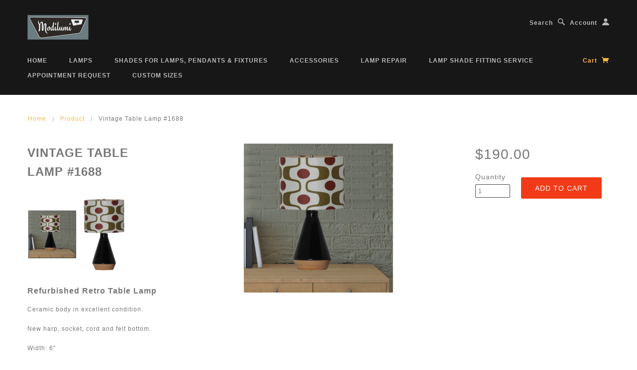

--- FILE ---
content_type: text/html; charset=utf-8
request_url: https://modilumi.com/products/vintage-table-lamp-1688
body_size: 24748
content:
<!doctype html>
<!--[if lt IE 7]> <html class="no-js lt-ie9 lt-ie8 lt-ie7" lang="en"> <![endif]-->
<!--[if IE 7]> <html class="no-js lt-ie9 lt-ie8" lang="en"> <![endif]-->
<!--[if IE 8]> <html class="no-js lt-ie9" lang="en"> <![endif]-->
<!--[if IE 9]> <html class="ie9 no-js"> <![endif]-->
<!--[if (gt IE 9)|!(IE)]><!--> <html class="no-js"> <!--<![endif]-->

<head>
<!-- Start of Booster Apps Seo-0.1-->
<title>Vintage Table Lamp #1688 | Modilumi</title>
<meta name="description" content="Refurbished Retro Table LampCeramic body in excellent condition. New harp, socket, cord and felt bottom.Width: 6&quot;Height to bottom of socket: 10&quot;Shown with shade #1892, 10&quot; x 8&quot; sold separately.Click here to purchase shade.All of our table ..." />
<script type="application/ld+json">
  {
    "@context": "https://schema.org",
    "@type": "Organization",
    "name": "Modilumi",
    "url": "https://modilumi.com",
    "description": "Mid Century Modern Lamp Shades handmade in your choice of size, shape and color. Our fiberglass lamp shades are authentic reproduction lamp shades for you vintage lamps. We carry replacement lamp shades for Modline lamps and Majestic Z lamps as well as mid century modern pendant light and mid century ceiling fixtures.","image": "https://modilumi.com/cdn/shop/t/44/assets/logo.png?v=142043459960681548871604076988",
      "logo": "https://modilumi.com/cdn/shop/t/44/assets/logo.png?v=142043459960681548871604076988","sameAs": ["https://facebook.com/Modilumi-898404113824586", "https://instagram.com/modilumilighting"]
  }
</script>

<script type="application/ld+json">
  {
    "@context": "https://schema.org",
    "@type": "WebSite",
    "name": "Modilumi",
    "url": "https://modilumi.com",
    "potentialAction": {
      "@type": "SearchAction",
      "query-input": "required name=query",
      "target": "https://modilumi.com/search?q={query}"
    }
  }
</script><script type="application/ld+json">
  {
    "@context": "https://schema.org",
    "@type": "Product",
    "name": "Vintage Table Lamp #1688",
    "brand": {"@type": "Brand","name": "Modilumi"},
    "sku": "",
    "mpn": "",
    "description": "Refurbished Retro Table Lamp\n\nCeramic body in excellent condition. \nNew harp, socket, cord and felt bottom.\nWidth: 6\"\nHeight to bottom of socket: 10\"\nShown with shade #1892, 10\" x 8\" sold separately.\nClick here to purchase shade.\nAll of our table lamps and shades are packaged separately with great care to ensure safe transit.\n\n\n",
    "url": "https://modilumi.com/products/vintage-table-lamp-1688","image": "https://modilumi.com/cdn/shop/products/Cali_table_lamp_1688_300x.png?v=1572214805","itemCondition": "https://schema.org/NewCondition",
    "offers": [{
          "@type": "Offer",
          "price": "190.00",
          "priceCurrency": "USD",
          "itemCondition": "https://schema.org/NewCondition",
          "url": "https://modilumi.com/products/vintage-table-lamp-1688?variant=29432420728926",
          "sku": "",
          "mpn": "",
          "availability" : "https://schema.org/InStock",
          "priceValidUntil": "2026-02-19","gtin14": ""}]}
</script>
<!-- end of Booster Apps SEO -->
<meta name="google-site-verification" content="tdduOMeoNQEvn-nu1N0A-U6Gd3w685gEASePiNedYvc" />
  <!-- Blockshop Theme Version 2.3.1 by Troop Themes - http://troopthemes.com/  -->

  <meta charset="UTF-8" />
  <meta http-equiv="X-UA-Compatible" content="IE=edge,chrome=1" />
  <meta name="viewport" content="width=device-width, initial-scale=1.0" />
  
    <link rel="shortcut icon" type="image/png" href="//modilumi.com/cdn/shop/t/44/assets/favicon.png?v=28546934581087782471604076980" />
  

  
  
  
  
  <link rel="canonical" href="https://modilumi.com/products/vintage-table-lamp-1688" />
  
  

  <meta property="og:type" content="product">
  <meta property="og:title" content="Vintage Table Lamp #1688">
  
  <meta property="og:image" content="http://modilumi.com/cdn/shop/products/Cali_table_lamp_1688_grande.png?v=1572214805">
  <meta property="og:image:secure_url" content="https://modilumi.com/cdn/shop/products/Cali_table_lamp_1688_grande.png?v=1572214805">
  
  <meta property="og:image" content="http://modilumi.com/cdn/shop/products/Cali_table_lamp_1688-2_grande.png?v=1572214805">
  <meta property="og:image:secure_url" content="https://modilumi.com/cdn/shop/products/Cali_table_lamp_1688-2_grande.png?v=1572214805">
  
  <meta property="og:price:amount" content="190.00">
  <meta property="og:price:currency" content="USD">


  <meta property="og:description" content="Refurbished Retro Table Lamp Ceramic body in excellent condition.  New harp, socket, cord and felt bottom. Width: 6&quot; Height to bottom of socket: 10&quot; Shown with shade #1892, 10&quot; x 8&quot; sold separately. Click here to purchase shade. All of our table lamps and shades are packaged separately with great care to ensure safe tr">

  <meta property="og:url" content="https://modilumi.com/products/vintage-table-lamp-1688">
  <meta property="og:site_name" content="Modilumi">





<meta name="twitter:card" content="summary">

  <meta name="twitter:title" content="Vintage Table Lamp #1688">
  <meta name="twitter:description" content="Refurbished Retro Table Lamp Ceramic body in excellent condition.  New harp, socket, cord and felt bottom. Width: 6&quot; Height to bottom of socket: 10&quot; Shown with shade #1892, 10&quot; x 8&quot; sold separately. Click here to purchase shade. All of our table lamps and shades are packaged separately with great care to ensure safe tr">
  <meta name="twitter:image" content="https://modilumi.com/cdn/shop/products/Cali_table_lamp_1688_medium.png?v=1572214805">
  <meta name="twitter:image:width" content="240">
  <meta name="twitter:image:height" content="240">

  
  





























  <script>window.performance && window.performance.mark && window.performance.mark('shopify.content_for_header.start');</script><meta id="shopify-digital-wallet" name="shopify-digital-wallet" content="/7162495/digital_wallets/dialog">
<meta name="shopify-checkout-api-token" content="8cfe6df0c287c7978925c81f35b8ac49">
<meta id="in-context-paypal-metadata" data-shop-id="7162495" data-venmo-supported="false" data-environment="production" data-locale="en_US" data-paypal-v4="true" data-currency="USD">
<link rel="alternate" type="application/json+oembed" href="https://modilumi.com/products/vintage-table-lamp-1688.oembed">
<script async="async" src="/checkouts/internal/preloads.js?locale=en-US"></script>
<link rel="preconnect" href="https://shop.app" crossorigin="anonymous">
<script async="async" src="https://shop.app/checkouts/internal/preloads.js?locale=en-US&shop_id=7162495" crossorigin="anonymous"></script>
<script id="shopify-features" type="application/json">{"accessToken":"8cfe6df0c287c7978925c81f35b8ac49","betas":["rich-media-storefront-analytics"],"domain":"modilumi.com","predictiveSearch":true,"shopId":7162495,"locale":"en"}</script>
<script>var Shopify = Shopify || {};
Shopify.shop = "jaimesonlighting.myshopify.com";
Shopify.locale = "en";
Shopify.currency = {"active":"USD","rate":"1.0"};
Shopify.country = "US";
Shopify.theme = {"name":"Copy of Blockshop 2-2-16","id":81753636958,"schema_name":null,"schema_version":null,"theme_store_id":null,"role":"main"};
Shopify.theme.handle = "null";
Shopify.theme.style = {"id":null,"handle":null};
Shopify.cdnHost = "modilumi.com/cdn";
Shopify.routes = Shopify.routes || {};
Shopify.routes.root = "/";</script>
<script type="module">!function(o){(o.Shopify=o.Shopify||{}).modules=!0}(window);</script>
<script>!function(o){function n(){var o=[];function n(){o.push(Array.prototype.slice.apply(arguments))}return n.q=o,n}var t=o.Shopify=o.Shopify||{};t.loadFeatures=n(),t.autoloadFeatures=n()}(window);</script>
<script>
  window.ShopifyPay = window.ShopifyPay || {};
  window.ShopifyPay.apiHost = "shop.app\/pay";
  window.ShopifyPay.redirectState = null;
</script>
<script id="shop-js-analytics" type="application/json">{"pageType":"product"}</script>
<script defer="defer" async type="module" src="//modilumi.com/cdn/shopifycloud/shop-js/modules/v2/client.init-shop-cart-sync_BApSsMSl.en.esm.js"></script>
<script defer="defer" async type="module" src="//modilumi.com/cdn/shopifycloud/shop-js/modules/v2/chunk.common_CBoos6YZ.esm.js"></script>
<script type="module">
  await import("//modilumi.com/cdn/shopifycloud/shop-js/modules/v2/client.init-shop-cart-sync_BApSsMSl.en.esm.js");
await import("//modilumi.com/cdn/shopifycloud/shop-js/modules/v2/chunk.common_CBoos6YZ.esm.js");

  window.Shopify.SignInWithShop?.initShopCartSync?.({"fedCMEnabled":true,"windoidEnabled":true});

</script>
<script>
  window.Shopify = window.Shopify || {};
  if (!window.Shopify.featureAssets) window.Shopify.featureAssets = {};
  window.Shopify.featureAssets['shop-js'] = {"shop-cart-sync":["modules/v2/client.shop-cart-sync_DJczDl9f.en.esm.js","modules/v2/chunk.common_CBoos6YZ.esm.js"],"init-fed-cm":["modules/v2/client.init-fed-cm_BzwGC0Wi.en.esm.js","modules/v2/chunk.common_CBoos6YZ.esm.js"],"init-windoid":["modules/v2/client.init-windoid_BS26ThXS.en.esm.js","modules/v2/chunk.common_CBoos6YZ.esm.js"],"init-shop-email-lookup-coordinator":["modules/v2/client.init-shop-email-lookup-coordinator_DFwWcvrS.en.esm.js","modules/v2/chunk.common_CBoos6YZ.esm.js"],"shop-cash-offers":["modules/v2/client.shop-cash-offers_DthCPNIO.en.esm.js","modules/v2/chunk.common_CBoos6YZ.esm.js","modules/v2/chunk.modal_Bu1hFZFC.esm.js"],"shop-button":["modules/v2/client.shop-button_D_JX508o.en.esm.js","modules/v2/chunk.common_CBoos6YZ.esm.js"],"shop-toast-manager":["modules/v2/client.shop-toast-manager_tEhgP2F9.en.esm.js","modules/v2/chunk.common_CBoos6YZ.esm.js"],"avatar":["modules/v2/client.avatar_BTnouDA3.en.esm.js"],"pay-button":["modules/v2/client.pay-button_BuNmcIr_.en.esm.js","modules/v2/chunk.common_CBoos6YZ.esm.js"],"init-shop-cart-sync":["modules/v2/client.init-shop-cart-sync_BApSsMSl.en.esm.js","modules/v2/chunk.common_CBoos6YZ.esm.js"],"shop-login-button":["modules/v2/client.shop-login-button_DwLgFT0K.en.esm.js","modules/v2/chunk.common_CBoos6YZ.esm.js","modules/v2/chunk.modal_Bu1hFZFC.esm.js"],"init-customer-accounts-sign-up":["modules/v2/client.init-customer-accounts-sign-up_TlVCiykN.en.esm.js","modules/v2/client.shop-login-button_DwLgFT0K.en.esm.js","modules/v2/chunk.common_CBoos6YZ.esm.js","modules/v2/chunk.modal_Bu1hFZFC.esm.js"],"init-shop-for-new-customer-accounts":["modules/v2/client.init-shop-for-new-customer-accounts_DrjXSI53.en.esm.js","modules/v2/client.shop-login-button_DwLgFT0K.en.esm.js","modules/v2/chunk.common_CBoos6YZ.esm.js","modules/v2/chunk.modal_Bu1hFZFC.esm.js"],"init-customer-accounts":["modules/v2/client.init-customer-accounts_C0Oh2ljF.en.esm.js","modules/v2/client.shop-login-button_DwLgFT0K.en.esm.js","modules/v2/chunk.common_CBoos6YZ.esm.js","modules/v2/chunk.modal_Bu1hFZFC.esm.js"],"shop-follow-button":["modules/v2/client.shop-follow-button_C5D3XtBb.en.esm.js","modules/v2/chunk.common_CBoos6YZ.esm.js","modules/v2/chunk.modal_Bu1hFZFC.esm.js"],"checkout-modal":["modules/v2/client.checkout-modal_8TC_1FUY.en.esm.js","modules/v2/chunk.common_CBoos6YZ.esm.js","modules/v2/chunk.modal_Bu1hFZFC.esm.js"],"lead-capture":["modules/v2/client.lead-capture_D-pmUjp9.en.esm.js","modules/v2/chunk.common_CBoos6YZ.esm.js","modules/v2/chunk.modal_Bu1hFZFC.esm.js"],"shop-login":["modules/v2/client.shop-login_BmtnoEUo.en.esm.js","modules/v2/chunk.common_CBoos6YZ.esm.js","modules/v2/chunk.modal_Bu1hFZFC.esm.js"],"payment-terms":["modules/v2/client.payment-terms_BHOWV7U_.en.esm.js","modules/v2/chunk.common_CBoos6YZ.esm.js","modules/v2/chunk.modal_Bu1hFZFC.esm.js"]};
</script>
<script id="__st">var __st={"a":7162495,"offset":-21600,"reqid":"4c953909-655c-4b4a-a66f-baf9f97d6947-1768923057","pageurl":"modilumi.com\/products\/vintage-table-lamp-1688","u":"6fc6edb2e818","p":"product","rtyp":"product","rid":3944242348126};</script>
<script>window.ShopifyPaypalV4VisibilityTracking = true;</script>
<script id="captcha-bootstrap">!function(){'use strict';const t='contact',e='account',n='new_comment',o=[[t,t],['blogs',n],['comments',n],[t,'customer']],c=[[e,'customer_login'],[e,'guest_login'],[e,'recover_customer_password'],[e,'create_customer']],r=t=>t.map((([t,e])=>`form[action*='/${t}']:not([data-nocaptcha='true']) input[name='form_type'][value='${e}']`)).join(','),a=t=>()=>t?[...document.querySelectorAll(t)].map((t=>t.form)):[];function s(){const t=[...o],e=r(t);return a(e)}const i='password',u='form_key',d=['recaptcha-v3-token','g-recaptcha-response','h-captcha-response',i],f=()=>{try{return window.sessionStorage}catch{return}},m='__shopify_v',_=t=>t.elements[u];function p(t,e,n=!1){try{const o=window.sessionStorage,c=JSON.parse(o.getItem(e)),{data:r}=function(t){const{data:e,action:n}=t;return t[m]||n?{data:e,action:n}:{data:t,action:n}}(c);for(const[e,n]of Object.entries(r))t.elements[e]&&(t.elements[e].value=n);n&&o.removeItem(e)}catch(o){console.error('form repopulation failed',{error:o})}}const l='form_type',E='cptcha';function T(t){t.dataset[E]=!0}const w=window,h=w.document,L='Shopify',v='ce_forms',y='captcha';let A=!1;((t,e)=>{const n=(g='f06e6c50-85a8-45c8-87d0-21a2b65856fe',I='https://cdn.shopify.com/shopifycloud/storefront-forms-hcaptcha/ce_storefront_forms_captcha_hcaptcha.v1.5.2.iife.js',D={infoText:'Protected by hCaptcha',privacyText:'Privacy',termsText:'Terms'},(t,e,n)=>{const o=w[L][v],c=o.bindForm;if(c)return c(t,g,e,D).then(n);var r;o.q.push([[t,g,e,D],n]),r=I,A||(h.body.append(Object.assign(h.createElement('script'),{id:'captcha-provider',async:!0,src:r})),A=!0)});var g,I,D;w[L]=w[L]||{},w[L][v]=w[L][v]||{},w[L][v].q=[],w[L][y]=w[L][y]||{},w[L][y].protect=function(t,e){n(t,void 0,e),T(t)},Object.freeze(w[L][y]),function(t,e,n,w,h,L){const[v,y,A,g]=function(t,e,n){const i=e?o:[],u=t?c:[],d=[...i,...u],f=r(d),m=r(i),_=r(d.filter((([t,e])=>n.includes(e))));return[a(f),a(m),a(_),s()]}(w,h,L),I=t=>{const e=t.target;return e instanceof HTMLFormElement?e:e&&e.form},D=t=>v().includes(t);t.addEventListener('submit',(t=>{const e=I(t);if(!e)return;const n=D(e)&&!e.dataset.hcaptchaBound&&!e.dataset.recaptchaBound,o=_(e),c=g().includes(e)&&(!o||!o.value);(n||c)&&t.preventDefault(),c&&!n&&(function(t){try{if(!f())return;!function(t){const e=f();if(!e)return;const n=_(t);if(!n)return;const o=n.value;o&&e.removeItem(o)}(t);const e=Array.from(Array(32),(()=>Math.random().toString(36)[2])).join('');!function(t,e){_(t)||t.append(Object.assign(document.createElement('input'),{type:'hidden',name:u})),t.elements[u].value=e}(t,e),function(t,e){const n=f();if(!n)return;const o=[...t.querySelectorAll(`input[type='${i}']`)].map((({name:t})=>t)),c=[...d,...o],r={};for(const[a,s]of new FormData(t).entries())c.includes(a)||(r[a]=s);n.setItem(e,JSON.stringify({[m]:1,action:t.action,data:r}))}(t,e)}catch(e){console.error('failed to persist form',e)}}(e),e.submit())}));const S=(t,e)=>{t&&!t.dataset[E]&&(n(t,e.some((e=>e===t))),T(t))};for(const o of['focusin','change'])t.addEventListener(o,(t=>{const e=I(t);D(e)&&S(e,y())}));const B=e.get('form_key'),M=e.get(l),P=B&&M;t.addEventListener('DOMContentLoaded',(()=>{const t=y();if(P)for(const e of t)e.elements[l].value===M&&p(e,B);[...new Set([...A(),...v().filter((t=>'true'===t.dataset.shopifyCaptcha))])].forEach((e=>S(e,t)))}))}(h,new URLSearchParams(w.location.search),n,t,e,['guest_login'])})(!0,!0)}();</script>
<script integrity="sha256-4kQ18oKyAcykRKYeNunJcIwy7WH5gtpwJnB7kiuLZ1E=" data-source-attribution="shopify.loadfeatures" defer="defer" src="//modilumi.com/cdn/shopifycloud/storefront/assets/storefront/load_feature-a0a9edcb.js" crossorigin="anonymous"></script>
<script crossorigin="anonymous" defer="defer" src="//modilumi.com/cdn/shopifycloud/storefront/assets/shopify_pay/storefront-65b4c6d7.js?v=20250812"></script>
<script data-source-attribution="shopify.dynamic_checkout.dynamic.init">var Shopify=Shopify||{};Shopify.PaymentButton=Shopify.PaymentButton||{isStorefrontPortableWallets:!0,init:function(){window.Shopify.PaymentButton.init=function(){};var t=document.createElement("script");t.src="https://modilumi.com/cdn/shopifycloud/portable-wallets/latest/portable-wallets.en.js",t.type="module",document.head.appendChild(t)}};
</script>
<script data-source-attribution="shopify.dynamic_checkout.buyer_consent">
  function portableWalletsHideBuyerConsent(e){var t=document.getElementById("shopify-buyer-consent"),n=document.getElementById("shopify-subscription-policy-button");t&&n&&(t.classList.add("hidden"),t.setAttribute("aria-hidden","true"),n.removeEventListener("click",e))}function portableWalletsShowBuyerConsent(e){var t=document.getElementById("shopify-buyer-consent"),n=document.getElementById("shopify-subscription-policy-button");t&&n&&(t.classList.remove("hidden"),t.removeAttribute("aria-hidden"),n.addEventListener("click",e))}window.Shopify?.PaymentButton&&(window.Shopify.PaymentButton.hideBuyerConsent=portableWalletsHideBuyerConsent,window.Shopify.PaymentButton.showBuyerConsent=portableWalletsShowBuyerConsent);
</script>
<script data-source-attribution="shopify.dynamic_checkout.cart.bootstrap">document.addEventListener("DOMContentLoaded",(function(){function t(){return document.querySelector("shopify-accelerated-checkout-cart, shopify-accelerated-checkout")}if(t())Shopify.PaymentButton.init();else{new MutationObserver((function(e,n){t()&&(Shopify.PaymentButton.init(),n.disconnect())})).observe(document.body,{childList:!0,subtree:!0})}}));
</script>
<link id="shopify-accelerated-checkout-styles" rel="stylesheet" media="screen" href="https://modilumi.com/cdn/shopifycloud/portable-wallets/latest/accelerated-checkout-backwards-compat.css" crossorigin="anonymous">
<style id="shopify-accelerated-checkout-cart">
        #shopify-buyer-consent {
  margin-top: 1em;
  display: inline-block;
  width: 100%;
}

#shopify-buyer-consent.hidden {
  display: none;
}

#shopify-subscription-policy-button {
  background: none;
  border: none;
  padding: 0;
  text-decoration: underline;
  font-size: inherit;
  cursor: pointer;
}

#shopify-subscription-policy-button::before {
  box-shadow: none;
}

      </style>

<script>window.performance && window.performance.mark && window.performance.mark('shopify.content_for_header.end');</script>

  <link href="//modilumi.com/cdn/shop/t/44/assets/style.css?v=26456587256106899401719687801" rel="stylesheet" type="text/css" media="all" />
  <style>

/* Add Your Custom Styles Here */



</style>

  <!--[if lt IE 8]>
    <script src="//modilumi.com/cdn/shop/t/44/assets/json2.js?v=154133857350868653501604076987" type="text/javascript"></script>
  <![endif]-->

  <!--[if lt IE 9]>
  <script type="text/javascript" src="https://getfirebug.com/firebug-lite.js"></script>
  <script src="//html5shim.googlecode.com/svn/trunk/html5.js" type="text/javascript"></script>
  <script src="//modilumi.com/cdn/shop/t/44/assets/dd_roundies.js?v=75117064764312664521604076980" type="text/javascript"></script>
  <script>
  DD_roundies.addRule('.circle', '45px');
  </script>
  <![endif]-->

  <script src="//modilumi.com/cdn/shop/t/44/assets/custom.modernizr.js?v=44331738608728928201604076979" type="text/javascript"></script>
  <script src="//ajax.googleapis.com/ajax/libs/jquery/1.9.1/jquery.min.js" type="text/javascript"></script>
  <script src="//ajax.googleapis.com/ajax/libs/jqueryui/1.10.3/jquery-ui.min.js" type="text/javascript"></script>
  <script src="//modilumi.com/cdn/shopifycloud/storefront/assets/themes_support/api.jquery-7ab1a3a4.js" type="text/javascript"></script>
  <script src="//modilumi.com/cdn/shopifycloud/storefront/assets/themes_support/option_selection-b017cd28.js" type="text/javascript"></script>

  

  <script>
    var twitterID = '',
    general_external_links_enabled = true,
    general_scroll_to_active_item = true,
    shop_url = 'https://modilumi.com',
    shop_money_format = '${{ amount }}',
    home_slider_auto_enabled = false,
    home_slider_rotate_frequency = 7000,
    home_widget_twitter_enabled = false,
    home_widget_blog_enabled = false,
    home_widget_instagram_access_token = '',
    product_zoom_enabled = true,
    product_modal_enabled = true,
    currency_switcher_enabled = false,
    theme = {};
  </script>

  

  <script src="//modilumi.com/cdn/shop/t/44/assets/plugins.js?v=26013873585010736011604076993" type="text/javascript"></script>
  <script src="//modilumi.com/cdn/shop/t/44/assets/shop.js?v=8803797531160107181604076993" type="text/javascript"></script>




	
<!-- 786/92 ASM SAW KGN -->
<!-- App First CSS [Version-1] is included below -->
<link href="//modilumi.com/cdn/shop/t/44/assets/cws_quotation.css?v=111506053867292410181608307722" rel="stylesheet" type="text/css" media="all" />

<!-- App Upgraded CSS [Version-2] is included below -->
<link href="//modilumi.com/cdn/shop/t/44/assets/cws_quotation_upgraded.css?v=9825966847124897221608307723" rel="stylesheet" type="text/css" media="all" />

<!-- Quote Configurations -->
<script src="//modilumi.com/cdn/shop/t/44/assets/cws_quotation_config.js?v=46421643443450307711608307725" type="text/javascript"></script>

<!-- Liquid Error Handling -->
<!-- Check Jquery Version Cases -->
<script type="text/javascript">
if ((typeof jQuery === "undefined") || (jQuery.fn.jquery.replace(/\.(\d)/g,".0$1").replace(/\.0(\d{2})/g,".$1") < "1.08.01")) {
    document.write(unescape("%3Cscript src='//code.jquery.com/jquery-1.12.4.min.js' type='text/javascript'%3E%3C/script%3E"));
}

</script>

<!-- JS -->
<script type="text/javascript">
  	//Static Class/Id arrays based on free shopify themes
    var product_container_ele = ['.product-info','li','div.grid__item', 'div.product', 'div.grid-view-item','div.collection__item','div[class*="product-item"]','article[class*="productgrid"]','article[class*="card"]','div.xs-card','a[href*="/products/"]','.product-index','.owl-item','.isp_grid_result','.snize-product','.grid-item','div.card','.flickity-viewport .product-wrap','article, div.related-products a','.product--wrapper','.bk-product','.box.product','.box_1','.indiv-product','.product-index','.product-car','.product-card','.product-wrap','.product:not(body)','.products .one-third.column.thumbnail','.limespot-recommendation-box-item .ls-link','.mp-product-grid','.product-grid .four-col .product-link .img-outer','.collection-matrix .grid__item','.product-grid .product-item','.ais-product','.ProductItem__Wrapper','.grid-product__content','.bkt--products-vertical','.lb-product-wrapper','.product-link .rimage-outer-wrapper','.grid__cell .product-item','.item.large--one-quarter','div.list-view-item'];
    
	var addtocart_selectors = [".product-form__add-to-cart",".shopify-payment-button","#AddToCart-product-template","#AddToCart","#addToCart-product-template",".product__add-to-cart-button",".product-form__cart-submit",".add-to-cart",".productitem--action-atc",".product-form--atc-button",".product-menu-button-atc",".product__add-to-cart",".product-add",".add-to-cart-button","#addToCart",".add_to_cart",".product-item-quick-shop","#add-to-cart",".productForm-submit",".add-to-cart-btn",".product-single__add-btn",".quick-add--add-button",".product-page--add-to-cart",".addToCart",".button.add",".btn-cart","button#add",".addtocart",".AddtoCart",".product-add input.add","button#purchase","#AddToCart--product-template"];
	
	var price_selectors = [".product__prices",".price-box","#comparePrice-product-template","#ProductPrice-product-template","#ProductPrice",".product-price",".product__price","#productPrice-product-template",".product__current-price",".product-thumb-caption-price-current",".product-item-caption-price-current",".grid-product__price",".product__price","span.price","span.product-price",".productitem--price",".product-pricing","span.money",".product-item__price",".product-list-item-price","p.price","div.price",".product-meta__prices","div.product-price","span#price",".price.money","h3.price","a.price",".price-area",".product-item-price",".pricearea","#ComparePrice",".product--price-wrapper",".product-page--price-wrapper",".ComparePrice",".ProductPrice",".price",".product-single__price-product-template",".product-info-price",".price-money",".prod-price","#price-field",".product-grid--price",".prices",".pricing","#product-price",".money-styling",".compare-at-price",".product-item--price",".card__price",".product-card__price",".product-price__price",".product-item__price-wrapper",".product-single__price",".grid-product__price-wrap","a.grid-link p.grid-link__meta"];
	
  	var qty_selectors = [".product-form__item--quantity",".product-single__quantity",".js-qty",".quantity-wrapper",".quantity-selector",".product-form__quantity-selector",".product-single__addtocart label"];
  	
	var variant_dropdown_selectors = [".selector-wrapper",".product-form .selector-wrapper label",".product-form__select","select.single-option-selector","label[for^='SingleOptionSelector']","label[for^='productSelect-product-template-option']","label.single-option-selector__label","label.single-option-radio__label","[id^='ProductSelect-option']","label[for^='ProductSelect-product-template-option-']"];
 
  	//Get Configurations
    var json_file_cont = JSON.parse(cwsQAConfigs);
   	window.qmp_pro_ids = json_file_cont.products.toString().replace(/(^,)|(,$)/g, "");
  	window.qmp_allow_quote_for_soldout = json_file_cont.allow_quote_for_soldout;
  	window.hide_addtocart = json_file_cont.hide_add_to_cart;
  	window.product_container_element = json_file_cont.product_container_element;
  	window.hide_price = json_file_cont.hide_price;
  	window.hide_add_to_cart_class = json_file_cont.hide_add_to_cart_class;
  	window.hide_price_element = json_file_cont.hide_price_element;
	window.quick_quote_form_use = json_file_cont.quick_quote_form_use;
    window.show_button_on = json_file_cont.show_button_on;
  
  	var cws_config_path = "//modilumi.com/cdn/shop/t/44/assets/cws_quotation_config.js?v=46421643443450307711608307725";
  
  	//Get enable/disable config.
  	window.enable_app = json_file_cont.enable_app;
    
  	//Set currency format
  	window.qmp_money_format = "${{ amount }}"; 
   
    //Get current Template
    window.curr_template = "product";
      
    //Get Product Handle
    window.product_handle = "vintage-table-lamp-1688";
    
	//Get Product Id
    window.product_id = "3944242348126";
    
   	//Get Shop Domain
    window.shop_domain = 'jaimesonlighting.myshopify.com';
  	
    //Get Re-Captcha values
    window.enable_re_captcha = json_file_cont.enable_re_captcha;
    window.re_captcha_site_key = json_file_cont.re_captcha_site_key;
  
  	//Get Form Required Fields
  	window.required_field = json_file_cont.required_field;
    
    //Get Language Translations
    window.var_save_label = "Save"; 
	window.add_to_quote_success_message = "Items are added to Quote successfully."; 
	window.add_to_quote_btn = "Add to Quote";
    window.soldout = "Sold out";
   	window.first_name_lbl = "First Name";
  	window.last_name_lbl = "Last Name";
  	window.email_lbl = "Email";  
  	window.message_lbl = "Message"; 
  	window.phone_no_lbl = "Phone Number"; 
  	window.company_lbl = "Company"; 
  	window.submit_quote_lbl = "Submit Quote"; 
  	window.first_name_error_text = "First Name Field is required."; 
    window.last_name_error_text = "Last Name Field is required.";
    window.email_error_text = "Email Field is required."; 
    window.invalid_email_error_text = "Email Address is invalid."; 
    window.message_error_text = "Message Field is required.";
    window.phone_error_text = "Phone Number Field is required."; 
    window.invalid_phone_error_text = "Phone Number is invalid."; 
    window.company_error_text = "Company Field is required."; 
    window.captcha_error_text = "Captcha validation is required."; 
  	window.thank_you_msg = "Thank you for submitting your request for a quote. Your quote request number is"; 
  	window.soldout_message = "Sorry! Quote is not submitted successfully as Item is soldout."; 
    window.quote_checkout_error = "Sorry! You cannot checkout as no draft order is created yet, Please contact to Store Owner."; 
  	window.maximum_qty_message = "We have maximum %s items in stock.";   
	var qty_str = window.maximum_qty_message;
    var qty_str_arr = qty_str.toString().split("%s");
	window.maximum_qty_msg1 = qty_str_arr[0];
	window.maximum_qty_msg2= qty_str_arr[1];
  	window.out_of_stock_message = "Sorry! Item is out of stock for Quotation.";  
	window.request_for_a_quote_btn = "Request For Quote"; 
    window.view_quote_text = "View Quote"; 
    window.submitting_label = "Submitting";
    window.submit_quote_btn = "Submit Quote"; 
    
    //Columns
    window.prd_name = "Product Name"; 
  	window.prd_img = "Product Image"; 
  	window.prd_price = "Product Price"; 
  	window.prd_qty = "Quantity"; 
  
    //Get Variant Table Configs.
    window.variant_table_default_qty = json_file_cont.variant_table_default_qty;
    window.show_variant_img = json_file_cont.show_variant_img;
    window.variant_img_size = json_file_cont.variant_img_size;
  	window.show_sku = json_file_cont.show_sku;
  	window.sku_text = json_file_cont.sku_text;
  
  	//Get floating quote cart show/hide config.
  	window.show_floating_quote_cart = json_file_cont.show_floating_quote_cart;
      
  	//No Image Path
  	window.no_img = "//modilumi.com/cdn/shop/t/44/assets/cws_quotation_no_img.png?v=36470319120580749811608307719";
    
    //Theme Store Id
    window.theme_store_id = Shopify.theme.theme_store_id;
  	var shp_themes = [796,380,730,829,679,782,775,766,719,578,885]; 
      
    //Data url
    window.data_url = 'https://www.requestaquoteshp.capacitywebservices.com/ajax/quick_quote_product_form.php';
   
    //Hide Add to Cart & Price Feature Custom Theme Solution
	if(typeof window.product_container_element !== "undefined") {
    	if(window.product_container_element != "") {
     		window.product_container_element = window.product_container_element.replace(/(^,)|(,$)/g, "");
    		product_container_ele.push(window.product_container_element);
    	}
	}
  
	if(typeof window.hide_add_to_cart_class !== "undefined") {
  		if(window.hide_add_to_cart_class != "") {
      		window.hide_add_to_cart_class = window.hide_add_to_cart_class.replace(/(^,)|(,$)/g, "");
    		addtocart_selectors.push(window.hide_add_to_cart_class);
    	}
	}

	if(typeof window.hide_price_element !== "undefined") {
  		if(window.hide_price_element != "") {
  			window.hide_price_element = window.hide_price_element.replace(/(^,)|(,$)/g, "");
   			price_selectors.push(window.hide_price_element);
    	}
	}

    //Pass Classes / Ids element full string data to Quote JS.
 	window.product_container_ele = product_container_ele.toString();
    window.addtocart_selectors = addtocart_selectors.toString();
    window.price_selectors = price_selectors.toString();
  	window.qty_selectors = qty_selectors.toString();
  	window.variant_dropdown_selectors = variant_dropdown_selectors.toString();
  
  	//If customer is logged in then autofilled quote form fields values.
  	window.cust_first_name = "";
    window.cust_last_name = "";
    window.cust_email = "";
    window.cust_phone = "";
 
  	//Check if not included then include Shopify AJAX API LIBRARY
    var exist_script = jQuery('script[src*="api.jquery"]').length;
  	var ajax_api_js = "//modilumi.com/cdn/shopifycloud/storefront/assets/themes_support/api.jquery-7ab1a3a4.js";
   	
    if(!exist_script) { 
    	document.write(unescape("%3Cscript src='"+ajax_api_js+"' type='text/javascript'%3E%3C/script%3E"));
   	} 
</script>

<script type="text/javascript">
    //Re-Captcha included on Quote Form Only - 786
  	if(window.enable_re_captcha == "yes" && window.re_captcha_site_key != "") {	
      	
     		document.write(unescape("%3Cscript src='https://www.google.com/recaptcha/api.js?onload=loadCaptcha&render=explicit' type='text/javascript' async defer%3E%3C/script%3E"));
       	
      
      	if(window.location.href.indexOf("/apps/quote-request") != -1) {	
     		document.write(unescape("%3Cscript src='https://www.google.com/recaptcha/api.js?onload=loadCaptcha&render=explicit' type='text/javascript' async defer%3E%3C/script%3E"));
  		}
  	}
  
	var add_to_quote = "//modilumi.com/cdn/shop/t/44/assets/cws_quotation.js?v=2174670337545121211608307727";
    
    //Hide Price
	window.hidePrice = function() {
    var enabled_ids_array = new Array();
  	enabled_ids_array = window.qmp_pro_ids.toString().split(',');
 
  	var elem = document.getElementsByTagName("html")[0];
	elem.style.opacity = 0;
    
    if(window.hide_price == 0) {
    	jQuery(window.price_selectors).remove();                                     	
    }
                                  
    if(window.hide_price == 1) {
  		//Loop through our Define endpoint around each Product then add button dynamically.
  		jQuery('[id^=qmp-collection-script-]').each(function(index,value) {
    		var prd_id = jQuery(this).attr("data-id");
    		
          	if(jQuery.inArray(prd_id,enabled_ids_array) != -1){
       			jQuery('script[data-id="' + prd_id + '"]').closest(window.product_container_ele).find(window.price_selectors).remove();  
    		}
  		});                               
     }
                                  
     jQuery("body").css("opacity", 1);
     jQuery("html").css("opacity", 1);
	};
  
    if(window.location.href.indexOf("/apps/quote-request") == -1) { 	
      	document.write(unescape("%3Cscript src='"+add_to_quote+"' type='text/javascript'%3E%3C/script%3E"));
    } else {
     	var timeOut = false;	  
     	jQuery(document).on('DOMNodeInserted',window.product_container_element, function(e) {
           timeOut = setTimeout(function(){ 
           		if(jQuery(e.target).find(".qmp_button_container")){
               		//Hide Price Solution for AJAX BASED SEARCH BAR on "REQUEST A QUOTE" page. (786/ASK)  
                   	window.hidePrice();
				}
           }, 100);
        });
  	}	
</script>

				
<!-- "snippets/hulkcode_common.liquid" was not rendered, the associated app was uninstalled --><script src='https://productoption.hulkapps.com/api/v2/frontend/hulkcode.js' defer='defer'></script><!-- BEGIN app block: shopify://apps/powerful-form-builder/blocks/app-embed/e4bcb1eb-35b2-42e6-bc37-bfe0e1542c9d --><script type="text/javascript" hs-ignore data-cookieconsent="ignore">
  var Globo = Globo || {};
  var globoFormbuilderRecaptchaInit = function(){};
  var globoFormbuilderHcaptchaInit = function(){};
  window.Globo.FormBuilder = window.Globo.FormBuilder || {};
  window.Globo.FormBuilder.shop = {"configuration":{"money_format":"${{ amount }}"},"pricing":{"features":{"bulkOrderForm":false,"cartForm":false,"fileUpload":2,"removeCopyright":false,"restrictedEmailDomains":false,"metrics":false}},"settings":{"copyright":"Powered by <a href=\"https://globosoftware.net\" target=\"_blank\">Globo</a> <a href=\"https://apps.shopify.com/form-builder-contact-form\" target=\"_blank\">Form</a>","hideWaterMark":false,"reCaptcha":{"recaptchaType":"v2","siteKey":false,"languageCode":"en"},"hCaptcha":{"siteKey":false},"scrollTop":false,"customCssCode":"","customCssEnabled":false,"additionalColumns":[]},"encryption_form_id":1,"url":"https://form.globo.io/","CDN_URL":"https://dxo9oalx9qc1s.cloudfront.net","app_id":"1783207"};

  if(window.Globo.FormBuilder.shop.settings.customCssEnabled && window.Globo.FormBuilder.shop.settings.customCssCode){
    const customStyle = document.createElement('style');
    customStyle.type = 'text/css';
    customStyle.innerHTML = window.Globo.FormBuilder.shop.settings.customCssCode;
    document.head.appendChild(customStyle);
  }

  window.Globo.FormBuilder.forms = [];
    
      
      
      
      window.Globo.FormBuilder.forms[97224] = {"97224":{"elements":[{"id":"group-1","type":"group","label":"Page 1","description":"","elements":[{"id":"text","type":"text","label":"Your Name","placeholder":"Your Name","description":"","limitCharacters":false,"characters":100,"hideLabel":false,"keepPositionLabel":false,"required":true,"ifHideLabel":false,"inputIcon":"","columnWidth":100},{"id":"email","type":"email","label":"Email","placeholder":"Email","description":{"en":"PICTURES MUST BE TAKEN STRAIGHT ON \u0026 LEVEL, LAMP ONLY, NO SHADE (See Picture Below). If these instructions are not followed, you will not receive a reply."},"limitCharacters":false,"characters":100,"hideLabel":false,"keepPositionLabel":false,"required":true,"ifHideLabel":false,"inputIcon":"","columnWidth":100},{"id":"text-2","type":"text","label":"Inches from bottom of lamp to bottom of socket (see diagram below).","placeholder":"Measurement in inches.","description":"","limitCharacters":true,"characters":"3","hideLabel":false,"keepPositionLabel":false,"required":true,"ifHideLabel":false,"inputIcon":"","columnWidth":100},{"id":"file","type":"file","label":"Upload your lamp picture here.","button-text":"Choose file","placeholder":"","allowed-multiple":false,"allowed-extensions":["jpg","jpeg","png"],"description":"Allow up to 3 business days for reply. ","uploadPending":"File is uploading. Please wait a second...","uploadSuccess":"File uploaded successfully","hideLabel":false,"keepPositionLabel":false,"required":false,"ifHideLabel":false,"inputIcon":"","columnWidth":50}]}],"errorMessage":{"required":"Please fill in field","invalid":"Invalid","invalidName":"Invalid name","invalidEmail":"Invalid email","invalidURL":"Invalid URL","invalidPhone":"Invalid phone","invalidNumber":"Invalid number","invalidPassword":"Invalid password","confirmPasswordNotMatch":"Confirmed password doesn't match","customerAlreadyExists":"Customer already exists","fileSizeLimit":"File size limit exceeded","fileNotAllowed":"File extension not allowed","requiredCaptcha":"Please, enter the captcha","requiredProducts":"Please select product","limitQuantity":"The number of products left in stock has been exceeded","shopifyInvalidPhone":"phone - Enter a valid phone number to use this delivery method","shopifyPhoneHasAlready":"phone - Phone has already been taken","shopifyInvalidProvice":"addresses.province - is not valid","otherError":"Something went wrong, please try again"},"appearance":{"layout":"default","width":"6000","style":"flat","mainColor":"rgba(241,135,18,1)","headingColor":"rgba(241,135,18,1)","labelColor":"#000","descriptionColor":"#6c757d","optionColor":"#000","paragraphColor":"#000","paragraphBackground":"#fff","background":"color","backgroundColor":"#FFF","backgroundImage":"","backgroundImageAlignment":"middle","floatingIcon":"\u003csvg aria-hidden=\"true\" focusable=\"false\" data-prefix=\"far\" data-icon=\"envelope\" class=\"svg-inline--fa fa-envelope fa-w-16\" role=\"img\" xmlns=\"http:\/\/www.w3.org\/2000\/svg\" viewBox=\"0 0 512 512\"\u003e\u003cpath fill=\"currentColor\" d=\"M464 64H48C21.49 64 0 85.49 0 112v288c0 26.51 21.49 48 48 48h416c26.51 0 48-21.49 48-48V112c0-26.51-21.49-48-48-48zm0 48v40.805c-22.422 18.259-58.168 46.651-134.587 106.49-16.841 13.247-50.201 45.072-73.413 44.701-23.208.375-56.579-31.459-73.413-44.701C106.18 199.465 70.425 171.067 48 152.805V112h416zM48 400V214.398c22.914 18.251 55.409 43.862 104.938 82.646 21.857 17.205 60.134 55.186 103.062 54.955 42.717.231 80.509-37.199 103.053-54.947 49.528-38.783 82.032-64.401 104.947-82.653V400H48z\"\u003e\u003c\/path\u003e\u003c\/svg\u003e","floatingText":"","displayOnAllPage":false,"position":"bottom right","formType":"normalForm","newTemplate":false},"afterSubmit":{"action":"clearForm","message":"\u003cp\u003eThanks for submitting!\u003c\/p\u003e","redirectUrl":"","enableGa":false,"gaEventCategory":"Form Builder by Globo","gaEventAction":"Submit","gaEventLabel":"Contact us form","enableFpx":false,"fpxTrackerName":""},"accountPage":{"showAccountDetail":false,"registrationPage":false,"editAccountPage":false,"header":"Header","active":false,"title":"Account details","headerDescription":"Fill out the form to change account information","afterUpdate":"Message after update","message":"\u003ch5\u003eAccount edited successfully!\u003c\/h5\u003e","footer":"Footer","updateText":"Update","footerDescription":""},"footer":{"description":"\u003cp\u003e\u003cbr\u003e\u003c\/p\u003e","previousText":"Previous","nextText":"Next","submitText":"Submit","resetButton":false,"resetButtonText":"Reset","submitFullWidth":false,"submitAlignment":"left"},"header":{"active":true,"title":"Table Lamp Shade Fitting Request","description":"\u003ch4 class=\"ql-align-justify\"\u003e\u003cstrong\u003eThis free service is for table lamps only. If you have a floor lamp, we recommend diameters 16\" - 20\" depending on personal taste.\u003c\/strong\u003e\u003c\/h4\u003e"},"publish":{"requiredLogin":false,"requiredLoginMessage":"Please \u003ca href=\"\/account\/login\" title=\"login\"\u003elogin\u003c\/a\u003e to continue","publishType":"embedCode","embedCode":"\u003cdiv class=\"globo-formbuilder\" data-id=\"OTcyMjQ=\"\u003e\u003c\/div\u003e","shortCode":"{formbuilder:OTcyMjQ=}","popup":"\u003cbutton class=\"globo-formbuilder-open\" data-id=\"OTcyMjQ=\"\u003eOpen form\u003c\/button\u003e","lightbox":"\u003cdiv class=\"globo-form-publish-modal lightbox hidden\" data-id=\"OTcyMjQ=\"\u003e\u003cdiv class=\"globo-form-modal-content\"\u003e\u003cdiv class=\"globo-formbuilder\" data-id=\"OTcyMjQ=\"\u003e\u003c\/div\u003e\u003c\/div\u003e\u003c\/div\u003e","enableAddShortCode":false,"selectPage":"index","selectPositionOnPage":"top","selectTime":"forever","setCookie":"1","setCookieHours":"1","setCookieWeeks":"1"},"reCaptcha":{"enable":false,"note":"Please make sure that you have set Google reCaptcha v2 Site key and Secret key in \u003ca href=\"\/admin\/settings\"\u003eSettings\u003c\/a\u003e"},"html":"\n\u003cdiv class=\"globo-form default-form globo-form-id-97224\" data-locale=\"en\" \u003e\n\n\u003cstyle\u003e\n\n\n\n.globo-form-id-97224 .globo-form-app{\n    max-width: 6000px;\n    width: -webkit-fill-available;\n    \n    background-color: #FFF;\n    \n    \n}\n\n.globo-form-id-97224 .globo-form-app .globo-heading{\n    color: rgba(241,135,18,1)\n}\n\n\n\n.globo-form-id-97224 .globo-form-app .globo-description,\n.globo-form-id-97224 .globo-form-app .header .globo-description{\n    color: #6c757d\n}\n.globo-form-id-97224 .globo-form-app .globo-label,\n.globo-form-id-97224 .globo-form-app .globo-form-control label.globo-label,\n.globo-form-id-97224 .globo-form-app .globo-form-control label.globo-label span.label-content{\n    color: #000;\n    text-align: left !important;\n}\n.globo-form-id-97224 .globo-form-app .globo-label.globo-position-label{\n    height: 20px !important;\n}\n.globo-form-id-97224 .globo-form-app .globo-form-control .help-text.globo-description,\n.globo-form-id-97224 .globo-form-app .globo-form-control span.globo-description{\n    color: #6c757d\n}\n.globo-form-id-97224 .globo-form-app .globo-form-control .checkbox-wrapper .globo-option,\n.globo-form-id-97224 .globo-form-app .globo-form-control .radio-wrapper .globo-option\n{\n    color: #000\n}\n.globo-form-id-97224 .globo-form-app .footer,\n.globo-form-id-97224 .globo-form-app .gfb__footer{\n    text-align:left;\n}\n.globo-form-id-97224 .globo-form-app .footer button,\n.globo-form-id-97224 .globo-form-app .gfb__footer button{\n    border:1px solid rgba(241,135,18,1);\n    \n}\n.globo-form-id-97224 .globo-form-app .footer button.submit,\n.globo-form-id-97224 .globo-form-app .gfb__footer button.submit\n.globo-form-id-97224 .globo-form-app .footer button.checkout,\n.globo-form-id-97224 .globo-form-app .gfb__footer button.checkout,\n.globo-form-id-97224 .globo-form-app .footer button.action.loading .spinner,\n.globo-form-id-97224 .globo-form-app .gfb__footer button.action.loading .spinner{\n    background-color: rgba(241,135,18,1);\n    color : #000000;\n}\n.globo-form-id-97224 .globo-form-app .globo-form-control .star-rating\u003efieldset:not(:checked)\u003elabel:before {\n    content: url('data:image\/svg+xml; utf8, \u003csvg aria-hidden=\"true\" focusable=\"false\" data-prefix=\"far\" data-icon=\"star\" class=\"svg-inline--fa fa-star fa-w-18\" role=\"img\" xmlns=\"http:\/\/www.w3.org\/2000\/svg\" viewBox=\"0 0 576 512\"\u003e\u003cpath fill=\"rgba(241,135,18,1)\" d=\"M528.1 171.5L382 150.2 316.7 17.8c-11.7-23.6-45.6-23.9-57.4 0L194 150.2 47.9 171.5c-26.2 3.8-36.7 36.1-17.7 54.6l105.7 103-25 145.5c-4.5 26.3 23.2 46 46.4 33.7L288 439.6l130.7 68.7c23.2 12.2 50.9-7.4 46.4-33.7l-25-145.5 105.7-103c19-18.5 8.5-50.8-17.7-54.6zM388.6 312.3l23.7 138.4L288 385.4l-124.3 65.3 23.7-138.4-100.6-98 139-20.2 62.2-126 62.2 126 139 20.2-100.6 98z\"\u003e\u003c\/path\u003e\u003c\/svg\u003e');\n}\n.globo-form-id-97224 .globo-form-app .globo-form-control .star-rating\u003efieldset\u003einput:checked ~ label:before {\n    content: url('data:image\/svg+xml; utf8, \u003csvg aria-hidden=\"true\" focusable=\"false\" data-prefix=\"fas\" data-icon=\"star\" class=\"svg-inline--fa fa-star fa-w-18\" role=\"img\" xmlns=\"http:\/\/www.w3.org\/2000\/svg\" viewBox=\"0 0 576 512\"\u003e\u003cpath fill=\"rgba(241,135,18,1)\" d=\"M259.3 17.8L194 150.2 47.9 171.5c-26.2 3.8-36.7 36.1-17.7 54.6l105.7 103-25 145.5c-4.5 26.3 23.2 46 46.4 33.7L288 439.6l130.7 68.7c23.2 12.2 50.9-7.4 46.4-33.7l-25-145.5 105.7-103c19-18.5 8.5-50.8-17.7-54.6L382 150.2 316.7 17.8c-11.7-23.6-45.6-23.9-57.4 0z\"\u003e\u003c\/path\u003e\u003c\/svg\u003e');\n}\n.globo-form-id-97224 .globo-form-app .globo-form-control .star-rating\u003efieldset:not(:checked)\u003elabel:hover:before,\n.globo-form-id-97224 .globo-form-app .globo-form-control .star-rating\u003efieldset:not(:checked)\u003elabel:hover ~ label:before{\n    content : url('data:image\/svg+xml; utf8, \u003csvg aria-hidden=\"true\" focusable=\"false\" data-prefix=\"fas\" data-icon=\"star\" class=\"svg-inline--fa fa-star fa-w-18\" role=\"img\" xmlns=\"http:\/\/www.w3.org\/2000\/svg\" viewBox=\"0 0 576 512\"\u003e\u003cpath fill=\"rgba(241,135,18,1)\" d=\"M259.3 17.8L194 150.2 47.9 171.5c-26.2 3.8-36.7 36.1-17.7 54.6l105.7 103-25 145.5c-4.5 26.3 23.2 46 46.4 33.7L288 439.6l130.7 68.7c23.2 12.2 50.9-7.4 46.4-33.7l-25-145.5 105.7-103c19-18.5 8.5-50.8-17.7-54.6L382 150.2 316.7 17.8c-11.7-23.6-45.6-23.9-57.4 0z\"\u003e\u003c\/path\u003e\u003c\/svg\u003e')\n}\n.globo-form-id-97224 .globo-form-app .globo-form-control .radio-wrapper .radio-input:checked ~ .radio-label:after {\n    background: rgba(241,135,18,1);\n    background: radial-gradient(rgba(241,135,18,1) 40%, #fff 45%);\n}\n.globo-form-id-97224 .globo-form-app .globo-form-control .checkbox-wrapper .checkbox-input:checked ~ .checkbox-label:before {\n    border-color: rgba(241,135,18,1);\n    box-shadow: 0 4px 6px rgba(50,50,93,0.11), 0 1px 3px rgba(0,0,0,0.08);\n    background-color: rgba(241,135,18,1);\n}\n.globo-form-id-97224 .globo-form-app .step.-completed .step__number,\n.globo-form-id-97224 .globo-form-app .line.-progress,\n.globo-form-id-97224 .globo-form-app .line.-start{\n    background-color: rgba(241,135,18,1);\n}\n.globo-form-id-97224 .globo-form-app .checkmark__check,\n.globo-form-id-97224 .globo-form-app .checkmark__circle{\n    stroke: rgba(241,135,18,1);\n}\n.globo-form-id-97224 .floating-button{\n    background-color: rgba(241,135,18,1);\n}\n.globo-form-id-97224 .globo-form-app .globo-form-control .checkbox-wrapper .checkbox-input ~ .checkbox-label:before,\n.globo-form-app .globo-form-control .radio-wrapper .radio-input ~ .radio-label:after{\n    border-color : rgba(241,135,18,1);\n}\n.globo-form-id-97224 .flatpickr-day.selected, \n.globo-form-id-97224 .flatpickr-day.startRange, \n.globo-form-id-97224 .flatpickr-day.endRange, \n.globo-form-id-97224 .flatpickr-day.selected.inRange, \n.globo-form-id-97224 .flatpickr-day.startRange.inRange, \n.globo-form-id-97224 .flatpickr-day.endRange.inRange, \n.globo-form-id-97224 .flatpickr-day.selected:focus, \n.globo-form-id-97224 .flatpickr-day.startRange:focus, \n.globo-form-id-97224 .flatpickr-day.endRange:focus, \n.globo-form-id-97224 .flatpickr-day.selected:hover, \n.globo-form-id-97224 .flatpickr-day.startRange:hover, \n.globo-form-id-97224 .flatpickr-day.endRange:hover, \n.globo-form-id-97224 .flatpickr-day.selected.prevMonthDay, \n.globo-form-id-97224 .flatpickr-day.startRange.prevMonthDay, \n.globo-form-id-97224 .flatpickr-day.endRange.prevMonthDay, \n.globo-form-id-97224 .flatpickr-day.selected.nextMonthDay, \n.globo-form-id-97224 .flatpickr-day.startRange.nextMonthDay, \n.globo-form-id-97224 .flatpickr-day.endRange.nextMonthDay {\n    background: rgba(241,135,18,1);\n    border-color: rgba(241,135,18,1);\n}\n.globo-form-id-97224 .globo-paragraph,\n.globo-form-id-97224 .globo-paragraph * {\n    background: #fff !important;\n    color: #000 !important;\n    width: 100%!important;\n}\n\n    :root .globo-form-app[data-id=\"97224\"]{\n        --gfb-primary-color: rgba(241,135,18,1);\n        --gfb-form-width: 6000px;\n        --gfb-font-family: inherit;\n        --gfb-font-style: inherit;\n        \n        --gfb-bg-color: #FFF;\n        --gfb-bg-position: top;\n        \n            --gfb-bg-color: #FFF;\n        \n        \n    }\n\u003c\/style\u003e\n\u003cdiv class=\"globo-form-app default-layout gfb-style-flat\" data-id=97224\u003e\n    \u003cdiv class=\"header dismiss hidden\" onclick=\"Globo.FormBuilder.closeModalForm(this)\"\u003e\n        \u003csvg width=20 height=20 viewBox=\"0 0 20 20\" class=\"\" focusable=\"false\" aria-hidden=\"true\"\u003e\u003cpath d=\"M11.414 10l4.293-4.293a.999.999 0 1 0-1.414-1.414L10 8.586 5.707 4.293a.999.999 0 1 0-1.414 1.414L8.586 10l-4.293 4.293a.999.999 0 1 0 1.414 1.414L10 11.414l4.293 4.293a.997.997 0 0 0 1.414 0 .999.999 0 0 0 0-1.414L11.414 10z\" fill-rule=\"evenodd\"\u003e\u003c\/path\u003e\u003c\/svg\u003e\n    \u003c\/div\u003e\n    \u003cform class=\"g-container\" novalidate action=\"https:\/\/form.globosoftware.net\/api\/front\/form\/97224\/send\" method=\"POST\" enctype=\"multipart\/form-data\" data-id=97224\u003e\n        \n            \n            \u003cdiv class=\"header\"\u003e\n                \u003ch3 class=\"title globo-heading\"\u003eTable Lamp Shade Fitting Request\u003c\/h3\u003e\n                \n                \u003cdiv class=\"description globo-description\"\u003e\u003ch4 class=\"ql-align-justify\"\u003e\u003cstrong\u003eThis free service is for table lamps only. If you have a floor lamp, we recommend diameters 16\" - 20\" depending on personal taste.\u003c\/strong\u003e\u003c\/h4\u003e\u003c\/div\u003e\n                \n            \u003c\/div\u003e\n            \n        \n        \n            \u003cdiv class=\"content flex-wrap block-container\" data-id=97224\u003e\n                \n                    \n                        \n                        \n                            \n\n\n\n\n\n\n\n\n\n\n\n\u003cdiv class=\"globo-form-control layout-1-column\" \u003e\n    \u003clabel for=\"97224-text\" class=\"flat-label globo-label \"\u003e\u003cspan class=\"label-content\" data-label=\"Your Name\"\u003eYour Name\u003c\/span\u003e\u003cspan class=\"text-danger text-smaller\"\u003e *\u003c\/span\u003e\u003c\/label\u003e\n    \u003cdiv class=\"globo-form-input\"\u003e\n        \n        \u003cinput type=\"text\"  data-type=\"text\" class=\"flat-input\" id=\"97224-text\" name=\"text\" placeholder=\"Your Name\" presence  \u003e\n    \u003c\/div\u003e\n    \n    \u003csmall class=\"messages\"\u003e\u003c\/small\u003e\n\u003c\/div\u003e\n\n\n\n                        \n                            \n\n\n\n\n\n\n\n\n\n\n\n\u003cdiv class=\"globo-form-control layout-1-column\" \u003e\n    \u003clabel for=\"97224-email\" class=\"flat-label globo-label \"\u003e\u003cspan class=\"label-content\" data-label=\"Email\"\u003eEmail\u003c\/span\u003e\u003cspan class=\"text-danger text-smaller\"\u003e *\u003c\/span\u003e\u003c\/label\u003e\n    \u003cdiv class=\"globo-form-input\"\u003e\n        \n        \u003cinput type=\"text\"  data-type=\"email\" class=\"flat-input\" id=\"97224-email\" name=\"email\" placeholder=\"Email\" presence  \u003e\n    \u003c\/div\u003e\n    \n        \u003csmall class=\"help-text globo-description\"\u003ePICTURES MUST BE TAKEN STRAIGHT ON \u0026 LEVEL, LAMP ONLY, NO SHADE (See Picture Below). If these instructions are not followed, you will not receive a reply.\u003c\/small\u003e\n    \n    \u003csmall class=\"messages\"\u003e\u003c\/small\u003e\n\u003c\/div\u003e\n\n\n                        \n                            \n\n\n\n\n\n\n\n\n\n\n\n\u003cdiv class=\"globo-form-control layout-1-column\" \u003e\n    \u003clabel for=\"97224-text-2\" class=\"flat-label globo-label \"\u003e\u003cspan class=\"label-content\" data-label=\"Inches from bottom of lamp to bottom of socket (see diagram below).\"\u003eInches from bottom of lamp to bottom of socket (see diagram below).\u003c\/span\u003e\u003cspan class=\"text-danger text-smaller\"\u003e *\u003c\/span\u003e\u003c\/label\u003e\n    \u003cdiv class=\"globo-form-input\"\u003e\n        \n        \u003cinput type=\"text\"  data-type=\"text\" class=\"flat-input\" id=\"97224-text-2\" name=\"text-2\" placeholder=\"Measurement in inches.\" presence maxlength=\"3\" \u003e\n    \u003c\/div\u003e\n    \n    \u003csmall class=\"messages\"\u003e\u003c\/small\u003e\n\u003c\/div\u003e\n\n\n\n                        \n                            \n\n\n\n\n\n\n\n\n\n\n\n\u003cdiv class=\"globo-form-control layout-2-column\" \u003e\n    \u003clabel for=\"97224-file\" class=\"flat-label globo-label \"\u003e\u003cspan class=\"label-content\" data-label=\"Upload your lamp picture here.\"\u003eUpload your lamp picture here.\u003c\/span\u003e\u003cspan\u003e\u003c\/span\u003e\u003c\/label\u003e\n    \u003cdiv class=\"globo-form-input\"\u003e\n        \n        \u003cinput type=\"file\"  data-type=\"file\" class=\"flat-input\" id=\"97224-file\"  name=\"file\" \n            placeholder=\"\"  data-allowed-extensions=\"jpg,jpeg,png\"\u003e\n    \u003c\/div\u003e\n    \n        \u003csmall class=\"help-text globo-description\"\u003eAllow up to 3 business days for reply. \u003c\/small\u003e\n    \n    \u003csmall class=\"messages\"\u003e\u003c\/small\u003e\n\u003c\/div\u003e\n\n\n                        \n                        \n                    \n                \n                \n            \u003c\/div\u003e\n            \n                \n                    \u003cp style=\"text-align: right;font-size:small;display: block !important;\"\u003ePowered by \u003ca href=\"https:\/\/globosoftware.net\" target=\"_blank\"\u003eGlobo\u003c\/a\u003e \u003ca href=\"https:\/\/apps.shopify.com\/form-builder-contact-form\" target=\"_blank\"\u003eForm\u003c\/a\u003e\u003c\/p\u003e\n                \n            \n            \u003cdiv class=\"message error\" data-other-error=\"Something went wrong, please try again\"\u003e\n                \u003cdiv class=\"content\"\u003e\u003c\/div\u003e\n                \u003cdiv class=\"dismiss\" onclick=\"Globo.FormBuilder.dismiss(this)\"\u003e\n                    \u003csvg width=20 height=20 viewBox=\"0 0 20 20\" class=\"\" focusable=\"false\" aria-hidden=\"true\"\u003e\u003cpath d=\"M11.414 10l4.293-4.293a.999.999 0 1 0-1.414-1.414L10 8.586 5.707 4.293a.999.999 0 1 0-1.414 1.414L8.586 10l-4.293 4.293a.999.999 0 1 0 1.414 1.414L10 11.414l4.293 4.293a.997.997 0 0 0 1.414 0 .999.999 0 0 0 0-1.414L11.414 10z\" fill-rule=\"evenodd\"\u003e\u003c\/path\u003e\u003c\/svg\u003e\n                \u003c\/div\u003e\n            \u003c\/div\u003e\n            \u003cdiv class=\"message warning\" data-other-error=\"Something went wrong, please try again\"\u003e\n                \u003cdiv class=\"content\"\u003e\u003c\/div\u003e\n                \u003cdiv class=\"dismiss\" onclick=\"Globo.FormBuilder.dismiss(this)\"\u003e\n                    \u003csvg width=20 height=20 viewBox=\"0 0 20 20\" class=\"\" focusable=\"false\" aria-hidden=\"true\"\u003e\u003cpath d=\"M11.414 10l4.293-4.293a.999.999 0 1 0-1.414-1.414L10 8.586 5.707 4.293a.999.999 0 1 0-1.414 1.414L8.586 10l-4.293 4.293a.999.999 0 1 0 1.414 1.414L10 11.414l4.293 4.293a.997.997 0 0 0 1.414 0 .999.999 0 0 0 0-1.414L11.414 10z\" fill-rule=\"evenodd\"\u003e\u003c\/path\u003e\u003c\/svg\u003e\n                \u003c\/div\u003e\n            \u003c\/div\u003e\n            \n                \n                \u003cdiv class=\"message success\"\u003e\n                    \u003cdiv class=\"content\"\u003e\u003cp\u003eThanks for submitting!\u003c\/p\u003e\u003c\/div\u003e\n                    \u003cdiv class=\"dismiss\" onclick=\"Globo.FormBuilder.dismiss(this)\"\u003e\n                        \u003csvg width=20 height=20 viewBox=\"0 0 20 20\" class=\"\" focusable=\"false\" aria-hidden=\"true\"\u003e\u003cpath d=\"M11.414 10l4.293-4.293a.999.999 0 1 0-1.414-1.414L10 8.586 5.707 4.293a.999.999 0 1 0-1.414 1.414L8.586 10l-4.293 4.293a.999.999 0 1 0 1.414 1.414L10 11.414l4.293 4.293a.997.997 0 0 0 1.414 0 .999.999 0 0 0 0-1.414L11.414 10z\" fill-rule=\"evenodd\"\u003e\u003c\/path\u003e\u003c\/svg\u003e\n                    \u003c\/div\u003e\n                \u003c\/div\u003e\n                \n            \n            \u003cdiv class=\"footer\"\u003e\n                \n                    \n                \n                \n                    \u003cbutton class=\"action submit flat-button\"\u003e\u003cspan class=\"spinner\"\u003e\u003c\/span\u003e\n                        \n                            Submit\n                        \n                    \u003c\/button\u003e\n                    \n                \n            \u003c\/div\u003e\n        \n        \u003cinput type=\"hidden\" value=\"\" name=\"customer[id]\"\u003e\n        \u003cinput type=\"hidden\" value=\"\" name=\"customer[email]\"\u003e\n        \u003cinput type=\"hidden\" value=\"\" name=\"customer[name]\"\u003e\n        \u003cinput type=\"hidden\" value=\"\" name=\"page[title]\"\u003e\n        \u003cinput type=\"hidden\" value=\"\" name=\"page[href]\"\u003e\n        \u003cinput type=\"hidden\" value=\"\" name=\"_keyLabel\"\u003e\n    \u003c\/form\u003e\n    \n    \u003cdiv class=\"message success\"\u003e\n        \u003cdiv class=\"content\"\u003e\u003cp\u003eThanks for submitting!\u003c\/p\u003e\u003c\/div\u003e\n        \u003cdiv class=\"dismiss\" onclick=\"Globo.FormBuilder.dismiss(this)\"\u003e\n            \u003csvg width=20 height=20 viewBox=\"0 0 20 20\" class=\"\" focusable=\"false\" aria-hidden=\"true\"\u003e\u003cpath d=\"M11.414 10l4.293-4.293a.999.999 0 1 0-1.414-1.414L10 8.586 5.707 4.293a.999.999 0 1 0-1.414 1.414L8.586 10l-4.293 4.293a.999.999 0 1 0 1.414 1.414L10 11.414l4.293 4.293a.997.997 0 0 0 1.414 0 .999.999 0 0 0 0-1.414L11.414 10z\" fill-rule=\"evenodd\"\u003e\u003c\/path\u003e\u003c\/svg\u003e\n        \u003c\/div\u003e\n    \u003c\/div\u003e\n    \n\u003c\/div\u003e\n\n\u003c\/div\u003e\n"}}[97224];
      
    
  
  window.Globo.FormBuilder.url = window.Globo.FormBuilder.shop.url;
  window.Globo.FormBuilder.CDN_URL = window.Globo.FormBuilder.shop.CDN_URL ?? window.Globo.FormBuilder.shop.url;
  window.Globo.FormBuilder.themeOs20 = true;
  window.Globo.FormBuilder.searchProductByJson = true;
  
  
  window.Globo.FormBuilder.__webpack_public_path_2__ = "https://cdn.shopify.com/extensions/019bc5cb-be9a-71f3-ac0b-c41d134b3a8a/powerful-form-builder-273/assets/";Globo.FormBuilder.page = {
    href : window.location.href,
    type: "product"
  };
  Globo.FormBuilder.page.title = document.title

  
    Globo.FormBuilder.product= {
      title : 'Vintage Table Lamp #1688',
      type : 'Lamp',
      vendor : 'Modilumi',
      url : window.location.href
    }
  
  if(window.AVADA_SPEED_WHITELIST){
    const pfbs_w = new RegExp("powerful-form-builder", 'i')
    if(Array.isArray(window.AVADA_SPEED_WHITELIST)){
      window.AVADA_SPEED_WHITELIST.push(pfbs_w)
    }else{
      window.AVADA_SPEED_WHITELIST = [pfbs_w]
    }
  }

  Globo.FormBuilder.shop.configuration = Globo.FormBuilder.shop.configuration || {};
  Globo.FormBuilder.shop.configuration.money_format = "${{ amount }}";
</script>
<script src="https://cdn.shopify.com/extensions/019bc5cb-be9a-71f3-ac0b-c41d134b3a8a/powerful-form-builder-273/assets/globo.formbuilder.index.js" defer="defer" data-cookieconsent="ignore"></script>

<style>
                .globo-formbuilder[data-id="97224"],.globo-formbuilder[data-id="OTcyMjQ="]{
        display: block;
        height:570px;
        margin: 30px auto;
    }
               </style>


<!-- END app block --><link href="https://monorail-edge.shopifysvc.com" rel="dns-prefetch">
<script>(function(){if ("sendBeacon" in navigator && "performance" in window) {try {var session_token_from_headers = performance.getEntriesByType('navigation')[0].serverTiming.find(x => x.name == '_s').description;} catch {var session_token_from_headers = undefined;}var session_cookie_matches = document.cookie.match(/_shopify_s=([^;]*)/);var session_token_from_cookie = session_cookie_matches && session_cookie_matches.length === 2 ? session_cookie_matches[1] : "";var session_token = session_token_from_headers || session_token_from_cookie || "";function handle_abandonment_event(e) {var entries = performance.getEntries().filter(function(entry) {return /monorail-edge.shopifysvc.com/.test(entry.name);});if (!window.abandonment_tracked && entries.length === 0) {window.abandonment_tracked = true;var currentMs = Date.now();var navigation_start = performance.timing.navigationStart;var payload = {shop_id: 7162495,url: window.location.href,navigation_start,duration: currentMs - navigation_start,session_token,page_type: "product"};window.navigator.sendBeacon("https://monorail-edge.shopifysvc.com/v1/produce", JSON.stringify({schema_id: "online_store_buyer_site_abandonment/1.1",payload: payload,metadata: {event_created_at_ms: currentMs,event_sent_at_ms: currentMs}}));}}window.addEventListener('pagehide', handle_abandonment_event);}}());</script>
<script id="web-pixels-manager-setup">(function e(e,d,r,n,o){if(void 0===o&&(o={}),!Boolean(null===(a=null===(i=window.Shopify)||void 0===i?void 0:i.analytics)||void 0===a?void 0:a.replayQueue)){var i,a;window.Shopify=window.Shopify||{};var t=window.Shopify;t.analytics=t.analytics||{};var s=t.analytics;s.replayQueue=[],s.publish=function(e,d,r){return s.replayQueue.push([e,d,r]),!0};try{self.performance.mark("wpm:start")}catch(e){}var l=function(){var e={modern:/Edge?\/(1{2}[4-9]|1[2-9]\d|[2-9]\d{2}|\d{4,})\.\d+(\.\d+|)|Firefox\/(1{2}[4-9]|1[2-9]\d|[2-9]\d{2}|\d{4,})\.\d+(\.\d+|)|Chrom(ium|e)\/(9{2}|\d{3,})\.\d+(\.\d+|)|(Maci|X1{2}).+ Version\/(15\.\d+|(1[6-9]|[2-9]\d|\d{3,})\.\d+)([,.]\d+|)( \(\w+\)|)( Mobile\/\w+|) Safari\/|Chrome.+OPR\/(9{2}|\d{3,})\.\d+\.\d+|(CPU[ +]OS|iPhone[ +]OS|CPU[ +]iPhone|CPU IPhone OS|CPU iPad OS)[ +]+(15[._]\d+|(1[6-9]|[2-9]\d|\d{3,})[._]\d+)([._]\d+|)|Android:?[ /-](13[3-9]|1[4-9]\d|[2-9]\d{2}|\d{4,})(\.\d+|)(\.\d+|)|Android.+Firefox\/(13[5-9]|1[4-9]\d|[2-9]\d{2}|\d{4,})\.\d+(\.\d+|)|Android.+Chrom(ium|e)\/(13[3-9]|1[4-9]\d|[2-9]\d{2}|\d{4,})\.\d+(\.\d+|)|SamsungBrowser\/([2-9]\d|\d{3,})\.\d+/,legacy:/Edge?\/(1[6-9]|[2-9]\d|\d{3,})\.\d+(\.\d+|)|Firefox\/(5[4-9]|[6-9]\d|\d{3,})\.\d+(\.\d+|)|Chrom(ium|e)\/(5[1-9]|[6-9]\d|\d{3,})\.\d+(\.\d+|)([\d.]+$|.*Safari\/(?![\d.]+ Edge\/[\d.]+$))|(Maci|X1{2}).+ Version\/(10\.\d+|(1[1-9]|[2-9]\d|\d{3,})\.\d+)([,.]\d+|)( \(\w+\)|)( Mobile\/\w+|) Safari\/|Chrome.+OPR\/(3[89]|[4-9]\d|\d{3,})\.\d+\.\d+|(CPU[ +]OS|iPhone[ +]OS|CPU[ +]iPhone|CPU IPhone OS|CPU iPad OS)[ +]+(10[._]\d+|(1[1-9]|[2-9]\d|\d{3,})[._]\d+)([._]\d+|)|Android:?[ /-](13[3-9]|1[4-9]\d|[2-9]\d{2}|\d{4,})(\.\d+|)(\.\d+|)|Mobile Safari.+OPR\/([89]\d|\d{3,})\.\d+\.\d+|Android.+Firefox\/(13[5-9]|1[4-9]\d|[2-9]\d{2}|\d{4,})\.\d+(\.\d+|)|Android.+Chrom(ium|e)\/(13[3-9]|1[4-9]\d|[2-9]\d{2}|\d{4,})\.\d+(\.\d+|)|Android.+(UC? ?Browser|UCWEB|U3)[ /]?(15\.([5-9]|\d{2,})|(1[6-9]|[2-9]\d|\d{3,})\.\d+)\.\d+|SamsungBrowser\/(5\.\d+|([6-9]|\d{2,})\.\d+)|Android.+MQ{2}Browser\/(14(\.(9|\d{2,})|)|(1[5-9]|[2-9]\d|\d{3,})(\.\d+|))(\.\d+|)|K[Aa][Ii]OS\/(3\.\d+|([4-9]|\d{2,})\.\d+)(\.\d+|)/},d=e.modern,r=e.legacy,n=navigator.userAgent;return n.match(d)?"modern":n.match(r)?"legacy":"unknown"}(),u="modern"===l?"modern":"legacy",c=(null!=n?n:{modern:"",legacy:""})[u],f=function(e){return[e.baseUrl,"/wpm","/b",e.hashVersion,"modern"===e.buildTarget?"m":"l",".js"].join("")}({baseUrl:d,hashVersion:r,buildTarget:u}),m=function(e){var d=e.version,r=e.bundleTarget,n=e.surface,o=e.pageUrl,i=e.monorailEndpoint;return{emit:function(e){var a=e.status,t=e.errorMsg,s=(new Date).getTime(),l=JSON.stringify({metadata:{event_sent_at_ms:s},events:[{schema_id:"web_pixels_manager_load/3.1",payload:{version:d,bundle_target:r,page_url:o,status:a,surface:n,error_msg:t},metadata:{event_created_at_ms:s}}]});if(!i)return console&&console.warn&&console.warn("[Web Pixels Manager] No Monorail endpoint provided, skipping logging."),!1;try{return self.navigator.sendBeacon.bind(self.navigator)(i,l)}catch(e){}var u=new XMLHttpRequest;try{return u.open("POST",i,!0),u.setRequestHeader("Content-Type","text/plain"),u.send(l),!0}catch(e){return console&&console.warn&&console.warn("[Web Pixels Manager] Got an unhandled error while logging to Monorail."),!1}}}}({version:r,bundleTarget:l,surface:e.surface,pageUrl:self.location.href,monorailEndpoint:e.monorailEndpoint});try{o.browserTarget=l,function(e){var d=e.src,r=e.async,n=void 0===r||r,o=e.onload,i=e.onerror,a=e.sri,t=e.scriptDataAttributes,s=void 0===t?{}:t,l=document.createElement("script"),u=document.querySelector("head"),c=document.querySelector("body");if(l.async=n,l.src=d,a&&(l.integrity=a,l.crossOrigin="anonymous"),s)for(var f in s)if(Object.prototype.hasOwnProperty.call(s,f))try{l.dataset[f]=s[f]}catch(e){}if(o&&l.addEventListener("load",o),i&&l.addEventListener("error",i),u)u.appendChild(l);else{if(!c)throw new Error("Did not find a head or body element to append the script");c.appendChild(l)}}({src:f,async:!0,onload:function(){if(!function(){var e,d;return Boolean(null===(d=null===(e=window.Shopify)||void 0===e?void 0:e.analytics)||void 0===d?void 0:d.initialized)}()){var d=window.webPixelsManager.init(e)||void 0;if(d){var r=window.Shopify.analytics;r.replayQueue.forEach((function(e){var r=e[0],n=e[1],o=e[2];d.publishCustomEvent(r,n,o)})),r.replayQueue=[],r.publish=d.publishCustomEvent,r.visitor=d.visitor,r.initialized=!0}}},onerror:function(){return m.emit({status:"failed",errorMsg:"".concat(f," has failed to load")})},sri:function(e){var d=/^sha384-[A-Za-z0-9+/=]+$/;return"string"==typeof e&&d.test(e)}(c)?c:"",scriptDataAttributes:o}),m.emit({status:"loading"})}catch(e){m.emit({status:"failed",errorMsg:(null==e?void 0:e.message)||"Unknown error"})}}})({shopId: 7162495,storefrontBaseUrl: "https://modilumi.com",extensionsBaseUrl: "https://extensions.shopifycdn.com/cdn/shopifycloud/web-pixels-manager",monorailEndpoint: "https://monorail-edge.shopifysvc.com/unstable/produce_batch",surface: "storefront-renderer",enabledBetaFlags: ["2dca8a86"],webPixelsConfigList: [{"id":"shopify-app-pixel","configuration":"{}","eventPayloadVersion":"v1","runtimeContext":"STRICT","scriptVersion":"0450","apiClientId":"shopify-pixel","type":"APP","privacyPurposes":["ANALYTICS","MARKETING"]},{"id":"shopify-custom-pixel","eventPayloadVersion":"v1","runtimeContext":"LAX","scriptVersion":"0450","apiClientId":"shopify-pixel","type":"CUSTOM","privacyPurposes":["ANALYTICS","MARKETING"]}],isMerchantRequest: false,initData: {"shop":{"name":"Modilumi","paymentSettings":{"currencyCode":"USD"},"myshopifyDomain":"jaimesonlighting.myshopify.com","countryCode":"US","storefrontUrl":"https:\/\/modilumi.com"},"customer":null,"cart":null,"checkout":null,"productVariants":[{"price":{"amount":190.0,"currencyCode":"USD"},"product":{"title":"Vintage Table Lamp #1688","vendor":"Modilumi","id":"3944242348126","untranslatedTitle":"Vintage Table Lamp #1688","url":"\/products\/vintage-table-lamp-1688","type":"Lamp"},"id":"29432420728926","image":{"src":"\/\/modilumi.com\/cdn\/shop\/products\/Cali_table_lamp_1688.png?v=1572214805"},"sku":"","title":"Default Title","untranslatedTitle":"Default Title"}],"purchasingCompany":null},},"https://modilumi.com/cdn","fcfee988w5aeb613cpc8e4bc33m6693e112",{"modern":"","legacy":""},{"shopId":"7162495","storefrontBaseUrl":"https:\/\/modilumi.com","extensionBaseUrl":"https:\/\/extensions.shopifycdn.com\/cdn\/shopifycloud\/web-pixels-manager","surface":"storefront-renderer","enabledBetaFlags":"[\"2dca8a86\"]","isMerchantRequest":"false","hashVersion":"fcfee988w5aeb613cpc8e4bc33m6693e112","publish":"custom","events":"[[\"page_viewed\",{}],[\"product_viewed\",{\"productVariant\":{\"price\":{\"amount\":190.0,\"currencyCode\":\"USD\"},\"product\":{\"title\":\"Vintage Table Lamp #1688\",\"vendor\":\"Modilumi\",\"id\":\"3944242348126\",\"untranslatedTitle\":\"Vintage Table Lamp #1688\",\"url\":\"\/products\/vintage-table-lamp-1688\",\"type\":\"Lamp\"},\"id\":\"29432420728926\",\"image\":{\"src\":\"\/\/modilumi.com\/cdn\/shop\/products\/Cali_table_lamp_1688.png?v=1572214805\"},\"sku\":\"\",\"title\":\"Default Title\",\"untranslatedTitle\":\"Default Title\"}}]]"});</script><script>
  window.ShopifyAnalytics = window.ShopifyAnalytics || {};
  window.ShopifyAnalytics.meta = window.ShopifyAnalytics.meta || {};
  window.ShopifyAnalytics.meta.currency = 'USD';
  var meta = {"product":{"id":3944242348126,"gid":"gid:\/\/shopify\/Product\/3944242348126","vendor":"Modilumi","type":"Lamp","handle":"vintage-table-lamp-1688","variants":[{"id":29432420728926,"price":19000,"name":"Vintage Table Lamp #1688","public_title":null,"sku":""}],"remote":false},"page":{"pageType":"product","resourceType":"product","resourceId":3944242348126,"requestId":"4c953909-655c-4b4a-a66f-baf9f97d6947-1768923057"}};
  for (var attr in meta) {
    window.ShopifyAnalytics.meta[attr] = meta[attr];
  }
</script>
<script class="analytics">
  (function () {
    var customDocumentWrite = function(content) {
      var jquery = null;

      if (window.jQuery) {
        jquery = window.jQuery;
      } else if (window.Checkout && window.Checkout.$) {
        jquery = window.Checkout.$;
      }

      if (jquery) {
        jquery('body').append(content);
      }
    };

    var hasLoggedConversion = function(token) {
      if (token) {
        return document.cookie.indexOf('loggedConversion=' + token) !== -1;
      }
      return false;
    }

    var setCookieIfConversion = function(token) {
      if (token) {
        var twoMonthsFromNow = new Date(Date.now());
        twoMonthsFromNow.setMonth(twoMonthsFromNow.getMonth() + 2);

        document.cookie = 'loggedConversion=' + token + '; expires=' + twoMonthsFromNow;
      }
    }

    var trekkie = window.ShopifyAnalytics.lib = window.trekkie = window.trekkie || [];
    if (trekkie.integrations) {
      return;
    }
    trekkie.methods = [
      'identify',
      'page',
      'ready',
      'track',
      'trackForm',
      'trackLink'
    ];
    trekkie.factory = function(method) {
      return function() {
        var args = Array.prototype.slice.call(arguments);
        args.unshift(method);
        trekkie.push(args);
        return trekkie;
      };
    };
    for (var i = 0; i < trekkie.methods.length; i++) {
      var key = trekkie.methods[i];
      trekkie[key] = trekkie.factory(key);
    }
    trekkie.load = function(config) {
      trekkie.config = config || {};
      trekkie.config.initialDocumentCookie = document.cookie;
      var first = document.getElementsByTagName('script')[0];
      var script = document.createElement('script');
      script.type = 'text/javascript';
      script.onerror = function(e) {
        var scriptFallback = document.createElement('script');
        scriptFallback.type = 'text/javascript';
        scriptFallback.onerror = function(error) {
                var Monorail = {
      produce: function produce(monorailDomain, schemaId, payload) {
        var currentMs = new Date().getTime();
        var event = {
          schema_id: schemaId,
          payload: payload,
          metadata: {
            event_created_at_ms: currentMs,
            event_sent_at_ms: currentMs
          }
        };
        return Monorail.sendRequest("https://" + monorailDomain + "/v1/produce", JSON.stringify(event));
      },
      sendRequest: function sendRequest(endpointUrl, payload) {
        // Try the sendBeacon API
        if (window && window.navigator && typeof window.navigator.sendBeacon === 'function' && typeof window.Blob === 'function' && !Monorail.isIos12()) {
          var blobData = new window.Blob([payload], {
            type: 'text/plain'
          });

          if (window.navigator.sendBeacon(endpointUrl, blobData)) {
            return true;
          } // sendBeacon was not successful

        } // XHR beacon

        var xhr = new XMLHttpRequest();

        try {
          xhr.open('POST', endpointUrl);
          xhr.setRequestHeader('Content-Type', 'text/plain');
          xhr.send(payload);
        } catch (e) {
          console.log(e);
        }

        return false;
      },
      isIos12: function isIos12() {
        return window.navigator.userAgent.lastIndexOf('iPhone; CPU iPhone OS 12_') !== -1 || window.navigator.userAgent.lastIndexOf('iPad; CPU OS 12_') !== -1;
      }
    };
    Monorail.produce('monorail-edge.shopifysvc.com',
      'trekkie_storefront_load_errors/1.1',
      {shop_id: 7162495,
      theme_id: 81753636958,
      app_name: "storefront",
      context_url: window.location.href,
      source_url: "//modilumi.com/cdn/s/trekkie.storefront.cd680fe47e6c39ca5d5df5f0a32d569bc48c0f27.min.js"});

        };
        scriptFallback.async = true;
        scriptFallback.src = '//modilumi.com/cdn/s/trekkie.storefront.cd680fe47e6c39ca5d5df5f0a32d569bc48c0f27.min.js';
        first.parentNode.insertBefore(scriptFallback, first);
      };
      script.async = true;
      script.src = '//modilumi.com/cdn/s/trekkie.storefront.cd680fe47e6c39ca5d5df5f0a32d569bc48c0f27.min.js';
      first.parentNode.insertBefore(script, first);
    };
    trekkie.load(
      {"Trekkie":{"appName":"storefront","development":false,"defaultAttributes":{"shopId":7162495,"isMerchantRequest":null,"themeId":81753636958,"themeCityHash":"141847344190070832","contentLanguage":"en","currency":"USD","eventMetadataId":"326d91ce-8f4c-4796-9020-92e9d62fc1d1"},"isServerSideCookieWritingEnabled":true,"monorailRegion":"shop_domain","enabledBetaFlags":["65f19447","bdb960ec"]},"Session Attribution":{},"S2S":{"facebookCapiEnabled":false,"source":"trekkie-storefront-renderer","apiClientId":580111}}
    );

    var loaded = false;
    trekkie.ready(function() {
      if (loaded) return;
      loaded = true;

      window.ShopifyAnalytics.lib = window.trekkie;

      var originalDocumentWrite = document.write;
      document.write = customDocumentWrite;
      try { window.ShopifyAnalytics.merchantGoogleAnalytics.call(this); } catch(error) {};
      document.write = originalDocumentWrite;

      window.ShopifyAnalytics.lib.page(null,{"pageType":"product","resourceType":"product","resourceId":3944242348126,"requestId":"4c953909-655c-4b4a-a66f-baf9f97d6947-1768923057","shopifyEmitted":true});

      var match = window.location.pathname.match(/checkouts\/(.+)\/(thank_you|post_purchase)/)
      var token = match? match[1]: undefined;
      if (!hasLoggedConversion(token)) {
        setCookieIfConversion(token);
        window.ShopifyAnalytics.lib.track("Viewed Product",{"currency":"USD","variantId":29432420728926,"productId":3944242348126,"productGid":"gid:\/\/shopify\/Product\/3944242348126","name":"Vintage Table Lamp #1688","price":"190.00","sku":"","brand":"Modilumi","variant":null,"category":"Lamp","nonInteraction":true,"remote":false},undefined,undefined,{"shopifyEmitted":true});
      window.ShopifyAnalytics.lib.track("monorail:\/\/trekkie_storefront_viewed_product\/1.1",{"currency":"USD","variantId":29432420728926,"productId":3944242348126,"productGid":"gid:\/\/shopify\/Product\/3944242348126","name":"Vintage Table Lamp #1688","price":"190.00","sku":"","brand":"Modilumi","variant":null,"category":"Lamp","nonInteraction":true,"remote":false,"referer":"https:\/\/modilumi.com\/products\/vintage-table-lamp-1688"});
      }
    });


        var eventsListenerScript = document.createElement('script');
        eventsListenerScript.async = true;
        eventsListenerScript.src = "//modilumi.com/cdn/shopifycloud/storefront/assets/shop_events_listener-3da45d37.js";
        document.getElementsByTagName('head')[0].appendChild(eventsListenerScript);

})();</script>
<script
  defer
  src="https://modilumi.com/cdn/shopifycloud/perf-kit/shopify-perf-kit-3.0.4.min.js"
  data-application="storefront-renderer"
  data-shop-id="7162495"
  data-render-region="gcp-us-central1"
  data-page-type="product"
  data-theme-instance-id="81753636958"
  data-theme-name=""
  data-theme-version=""
  data-monorail-region="shop_domain"
  data-resource-timing-sampling-rate="10"
  data-shs="true"
  data-shs-beacon="true"
  data-shs-export-with-fetch="true"
  data-shs-logs-sample-rate="1"
  data-shs-beacon-endpoint="https://modilumi.com/api/collect"
></script>
</head>


<body class="page-vintage-table-lamp-1688 template-product">

  <header class="main-header">
    <div class="bg"></div>
    <div class="row top">
      

      <div class="columns">
        <h1 class="title clearfix" role="banner">
  
    <a href="/" role="banner" title="Modilumi">
      <img src="//modilumi.com/cdn/shop/t/44/assets/logo.png?v=142043459960681548871604076988" alt="Modilumi" />
    </a>
  
</h1>
      </div>

      <div class="search-account columns">
        <div class="menu">
  

  
    <a class="searchbar-open" href="#">Search<span aria-hidden="true" class="glyph search"></span></a>
  

  
    <a class="account-open" href="#">Account<span aria-hidden="true" class="glyph account"></span></a>
  
    
</div>

<div class="searchbar-container">
  <form  action="/search" method="get" role="search">
    <input type="hidden" name="type" value="product" />
    <input name="q" type="text" placeholder="Search store..." class="search-box hint text" />
    
    <button class="glyph search"></button>
  </form>
  <a href="#" aria-hidden="true" class="searchbar-close glyph cross"></a>
</div>

<div class="account-container">
  
    
    
    
    

    
      <a href="/account/login" id="customer_login_link">Log in</a> or <a href="/account/register" id="customer_register_link">Sign up</a>
    
  
  <a href="#" aria-hidden="true" class="account-close glyph cross"></a>
</div>




      </div>
      
    </div><!-- .row -->

    <div class="bottom-row">
      <div class="row">
        <div class="columns menu-container">
          <div class="main-menu">
  <nav role="navigation" class="widescreen clearfix">
    <ul class="font-nav">
      
      
        <li class="nav-item">
          <a class="nav-item-link" href="/">
            Home
          </a>

          
          
            
            
            
          
            
            
            
          
            
            
            
          

          
          
          
            
            
          
            
            
          
            
            
          

        
        </li>
      
        <li class="nav-item">
          <a class="nav-item-link" href="/collections/mid-century-modern-lamps">
            Lamps
          </a>

          
          
            
            
            
          
            
            
            
          
            
            
            
          

          
          
          
            
            
          
            
            
          
            
            
          

        
        </li>
      
        <li class="nav-item">
          <a class="nav-item-link" href="/collections/fiberglass-lamp-shades">
            Shades for Lamps, Pendants & Fixtures
          </a>

          
          
            
            
            
          
            
            
            
          
            
            
            
          

          
          
          
            
            
          
            
            
          
            
            
          

        
        </li>
      
        <li class="nav-item">
          <a class="nav-item-link" href="/collections/accessories">
            Accessories
          </a>

          
          
            
            
            
          
            
            
            
          
            
            
            
          

          
          
          
            
            
          
            
            
          
            
            
          

        
        </li>
      
        <li class="nav-item">
          <a class="nav-item-link" href="/pages/lamp-repair-saint-paul">
            Lamp Repair
          </a>

          
          
            
            
            
          
            
            
            
          
            
            
            
          

          
          
          
            
            
          
            
            
          
            
            
          

        
        </li>
      
        <li class="nav-item">
          <a class="nav-item-link" href="https://modilumi.com/pages/custom-shade-quick-quote">
            Lamp Shade Fitting Service
          </a>

          
          
            
            
            
          
            
            
            
          
            
            
            
          

          
          
          
            
            
          
            
            
          
            
            
          

        
        </li>
      
        <li class="nav-item">
          <a class="nav-item-link" href="/pages/lamp-repair-appointment-request">
            Appointment Request
          </a>

          
          
            
            
            
          
            
            
            
          
            
            
            
          

          
          
          
            
            
          
            
            
          
            
            
          

        
        </li>
      
        <li class="nav-item">
          <a class="nav-item-link" href="/pages/quote-request-form">
            Custom Sizes
          </a>

          
          
            
            
            
          
            
            
            
          
            
            
            
          

          
          
          
            
            
          
            
            
          
            
            
          

        
        </li>
      
    </ul>
  </nav>

</div>

        </div>
        
        <div class="columns cart-container">
          <div class="cart">
 	<div class="show-for-medium-up">
	  <a class="cart-link" href="/cart">Cart <span class="number-wrapper hide">(<span class="number">0</span>)</span><span aria-hidden="true" class="glyph cart"></span></a>

		<div class="recently-added">
		  <table width="100%">
			  <thead>
			    <tr>
			      <td colspan="3">Recently Added</td>
			    </tr>
			  </thead>
			  
			  <tbody>
					

			  </tbody>

			  <tfoot>
			    <tr>
						<td class="items-count"><a href="/cart"><span class="number">0</span> Items</a></td>
						<td colspan="2" class="text-right all-caps"><strong>Total <span class="total-price" style="margin-left:5px;">$0.00</span></strong></td>
			    </tr>
			  </tfoot>
			  
			</table>

			<div class="row"> 
			  <div class="checkout columns">
			    <a class="button" href="/cart">Go to Checkout</a>
			  </div><!-- #cart-meta -->
			</div>

			<div class="error">
			  <p>The item you just added is unavailable. Please select another product or variant.</p>
			</div>

		</div>
	</div>

	<div class="show-for-small hide-for-ie9-down">
		<div class="recently-added-mask hide"></div>
		<div class="recently-added mobile">
			<a aria-hidden="true" class="close glyph cross"></a>
			

			<div class="row">
				<div class="columns">
					<p><strong class="all-caps">Recently Added</strong></p>
					<p class="mobile-item"></p>
					<p class="items-count"><a href="/cart"><span class="number">0</span> Items</a></p>
					<p><strong class="all-caps">Total <span class="total-price" style="margin-left:5px;">$0.00</span></strong></p>
				</div>
			</div>

			<div class="row">
			  <div class="checkout columns">
			    <a class="button" href="/cart">Go to Checkout</a>
			  </div><!-- #cart-meta -->
			</div>

			<div class="error">
			  <p>The item you just added is unavailable. Please select another product or variant.</p>
			</div>

		</div>
	</div>
</div>


        </div>

        <div class="mobile-tools">
          <a class="glyph menu" href=""></a>
          
          <a href="/search" class="glyph search"></a>
          
          
          <a href="/account" class="glyph account"></a>
          
          <a href="/cart" class="glyph cart"></a>

        </div>
      </div>
    </div>

    <div class="main-menu-dropdown-panel">
      <div class="row">
      
      </div>
    </div>

    <div class="mobile-menu">
      <nav role="navigation">
  <ul class="font-nav">

    
    
      <li class="nav-item">
        <a class="nav-item-link" href="/">
          Home
        </a>

        
        
          
          
          
        
          
          
          
        
          
          
          
        


        
        
        
          
          
        
          
          
        
          
          
        


      
      </li>
    
      <li class="nav-item">
        <a class="nav-item-link" href="/collections/mid-century-modern-lamps">
          Lamps
        </a>

        
        
          
          
          
        
          
          
          
        
          
          
          
        


        
        
        
          
          
        
          
          
        
          
          
        


      
      </li>
    
      <li class="nav-item">
        <a class="nav-item-link" href="/collections/fiberglass-lamp-shades">
          Shades for Lamps, Pendants & Fixtures
        </a>

        
        
          
          
          
        
          
          
          
        
          
          
          
        


        
        
        
          
          
        
          
          
        
          
          
        


      
      </li>
    
      <li class="nav-item">
        <a class="nav-item-link" href="/collections/accessories">
          Accessories
        </a>

        
        
          
          
          
        
          
          
          
        
          
          
          
        


        
        
        
          
          
        
          
          
        
          
          
        


      
      </li>
    
      <li class="nav-item">
        <a class="nav-item-link" href="/pages/lamp-repair-saint-paul">
          Lamp Repair
        </a>

        
        
          
          
          
        
          
          
          
        
          
          
          
        


        
        
        
          
          
        
          
          
        
          
          
        


      
      </li>
    
      <li class="nav-item">
        <a class="nav-item-link" href="https://modilumi.com/pages/custom-shade-quick-quote">
          Lamp Shade Fitting Service
        </a>

        
        
          
          
          
        
          
          
          
        
          
          
          
        


        
        
        
          
          
        
          
          
        
          
          
        


      
      </li>
    
      <li class="nav-item">
        <a class="nav-item-link" href="/pages/lamp-repair-appointment-request">
          Appointment Request
        </a>

        
        
          
          
          
        
          
          
          
        
          
          
          
        


        
        
        
          
          
        
          
          
        
          
          
        


      
      </li>
    
      <li class="nav-item">
        <a class="nav-item-link" href="/pages/quote-request-form">
          Custom Sizes
        </a>

        
        
          
          
          
        
          
          
          
        
          
          
          
        


        
        
        
          
          
        
          
          
        
          
          
        


      
      </li>
    

  </ul>
</nav>




    </div>

    <div class="row">
      <div class="header-divider"></div>
    </div>

  </header>

  <section class="main-content">
    
      <header>
  <div class="row show-for-medium-up">
    <div class="columns">
      
        <ul class="breadcrumbs colored-links">
   <li><a href="/">Home</a></li>
   
      
       <li><a href="/collections/all">product</a></li>
      
       <li>Vintage Table Lamp #1688</li>

         
</ul>
      
    </div>
  </div>
  <div class="previous-next row">
    
  </div>
</header>

<article class="row" itemscope itemtype="http://schema.org/Product">
  <meta itemprop="url" content="https://modilumi.com/products/vintage-table-lamp-1688" />
  <meta itemprop="image" content="//modilumi.com/cdn/shop/products/Cali_table_lamp_1688_grande.png?v=1572214805" />

  <div class="positions active hide-for-js">
    <div data-position="title-vendor">
      <h1 class="page-title" itemprop="name">Vintage Table Lamp #1688</h1>
      
    </div>
      

    <div data-position="prices">
      <div class="prices">
        <div itemprop="offers" itemscope itemtype="http://schema.org/Offer">
          <meta itemprop="priceCurrency" content="USD" />

          
            <link itemprop="availability" href="http://schema.org/InStock" />
          

          <p>
            
            <span class="actual-price" itemprop="price">$190.00</span>&nbsp;<span class="compare-price"></span>
          </p>
        </div>
      </div>
    </div>

    <div data-position="photos">
      <div class="photos" >
        <div class="container clearfix">

          
          <a class="photo" href="//modilumi.com/cdn/shop/products/Cali_table_lamp_1688_1024x1024.png?v=1572214805" data-zoom="//modilumi.com/cdn/shop/products/Cali_table_lamp_1688_1024x1024.png?v=1572214805" rel="gallery" data-image-id="12044436275294">
            <img src="//modilumi.com/cdn/shop/products/Cali_table_lamp_1688_grande.png?v=1572214805" alt="Vintage Table Lamp #1688 - Modilumi" />
          </a>
          
          <a class="photo" href="//modilumi.com/cdn/shop/products/Cali_table_lamp_1688-2_1024x1024.png?v=1572214805" data-zoom="//modilumi.com/cdn/shop/products/Cali_table_lamp_1688-2_1024x1024.png?v=1572214805" rel="gallery" data-image-id="12044436373598">
            <img src="//modilumi.com/cdn/shop/products/Cali_table_lamp_1688-2_grande.png?v=1572214805" alt="Vintage Table Lamp #1688 - Modilumi" />
          </a>
          
        </div>
      </div>
    </div>

    <div data-position="thumbs">
      <div class="thumbs">
        
          <ul class="clearfix row">
            
              <li class="thumb">
                <img src="//modilumi.com/cdn/shop/products/Cali_table_lamp_1688_compact.png?v=1572214805" alt="Vintage Table Lamp #1688 - Modilumi" />
              </li>
            
              <li class="thumb">
                <img src="//modilumi.com/cdn/shop/products/Cali_table_lamp_1688-2_compact.png?v=1572214805" alt="Vintage Table Lamp #1688 - Modilumi" />
              </li>
            
          </ul>
        
      </div>
    </div>
    
    <div data-position="cart-form">
      <form class="cart-form custom" action="/cart/add" method="post" enctype="multipart/form-data">  

       

        <div class="variants hidden">
          <select id="variant-listbox" name="id" class="medium">
            
            
            <div class="w3-product-options" data-product-id="3944242348126" data-tags="Lamps"></div>
           
            <option data-sku="" selected="selected"  value="29432420728926">Default Title - $190.00</option>
            
          </select>
        </div> 
     <div class="w3-product-options" data-product-id="3944242348126" data-tags="Lamps"></div>    
        
        <div class="quanity-cart-row clearfix"> 
          <div class="quantity">
  <label for="quantity">Quantity</label>
  <input id="quantity" type="number" name="quantity" min="1" value="1" />
</div>
            
          <div class="add-to-cart">
            <input type="submit" name="add" id="add" value="Add to Cart" class="purchase button">
          </div>
        </div>
      <div id="w3-product-accessories">
<div id="w3-money-format" style="display:none;">${{ amount }}</div>
</div>  
      </form>
      
      <div class="product-unavailable">
  
    <p class="error">This product is currently sold out.</p>
  

  
</div>

    </div>

    <div data-position="description">
      <div class="description" >
        <div itemprop="description" class="rte-content">
          <h4>Refurbished Retro Table Lamp</h4>
<h4><span></span></h4>
<p>Ceramic body in excellent condition. </p>
<p>New harp, socket, cord and felt bottom.</p>
<p>Width: 6"</p>
<p>Height to bottom of socket: 10"</p>
<p>Shown with shade #1892, 10" x 8" sold separately.</p>
<p><a href="https://modilumi.com/products/lamp-shade-1892?_pos=1&amp;_sid=8717cc498&amp;_ss=r" title="mid century shade">Click here to purchase shade.</a></p>
<p><br><span>All of our table lamps and shades are packaged separately with great care to ensure safe transit.</span></p>
<h4>
<br><span></span>
</h4>
        </div>
      </div>
    </div>

  </div>

  <!-- Positions & Ordering -->

  <!-- Mobile -->
  <div class="positions show-for-small columns">
    <div data-position="title-vendor"></div>
    <div data-position="prices"></div>
    <div data-position="photos"></div>
    <div data-position="thumbs" class="text-center"></div>
    <div data-position="cart-form"></div>
    <div data-position="description"></div>
  </div>

  <!-- Medium Screens -->
  <div class="positions show-for-medium-only">
    <div class="columns large-6">
      <div data-position="title-vendor"></div>
      <div data-position="prices"></div>
      <div data-position="cart-form"></div>
      <div data-position="thumbs"></div>
      <div data-position="description"></div>
    </div>

    <div class="columns large-6">
      <div data-position="photos"></div>
    </div>
  </div>

  <!-- Large Screens -->
  <div class="positions show-for-large-up">
    <div class="columns large-3">
      
        <div data-position="title-vendor"></div>
      
      
      
      
        <div data-position="thumbs"></div>
      
      
        <div data-position="description"></div>
      
    </div>

    <div class="columns large-6">
      <div data-position="photos"></div>
      
    </div>

    <div class="columns large-3">
      
      
        <div data-position="prices"></div>
      
      
        <div data-position="cart-form"></div>
      
      
      
    </div>
  </div>
</article>


<div class="hypervisual__root">
    
</div>



  <section class="row social-share">
    <div class="columns">
      <h2 class="title">Share this</h2>



  <a class="glyph twitter" href="http://twitter.com/home?status=Check%20out%20this%20product:+https://modilumi.com/products/vintage-table-lamp-1688"><span>Tweet</span></a>



  <a class="glyph facebook" href="http://www.facebook.com/sharer.php?u=https://modilumi.com/products/vintage-table-lamp-1688&t=Vintage Table Lamp #1688"><span>Like</span></a>



  <a class="glyph pinterest" href="http://pinterest.com/pin/create/button/?url=https://modilumi.com/products/vintage-table-lamp-1688&media=//modilumi.com/cdn/shop/products/Cali_table_lamp_1688_1024x1024.png?v=1572214805&description=Vintage%20Table%20Lamp%20#1688" count-layout="none"><span>Pin</span></a>



  <a class="glyph tumblr" href="http://www.tumblr.com/share/link?url=https://modilumi.com/products/vintage-table-lamp-1688"><span>Post</span></a>



  <a class="glyph googleplus" href="https://plus.google.com/share?url=https://modilumi.com/products/vintage-table-lamp-1688" onclick="javascript:window.open(this.href,  '', 'menubar=no,toolbar=no,resizable=yes,scrollbars=yes,height=600,width=600');return false;"><span>Plus</span></a>


    </div>
  </section>





  <div class="modal">
    <div class="loading"></div>
    <a aria-hidden="true" class="prev glyph slider-left"></a>
    <a aria-hidden="true" class="close glyph cross"></a>
    <a aria-hidden="true" class="next glyph slider-right"></a>
    <div class="slides"></div>
  </div>
  <div class="modal-mask"></div>


<script>
  // variables to pass to shop.js
  var selectCallback = '';
  var product_title = 'Vintage Table Lamp #1688';
  var product_variant_size = 1;
  var product_options_size = 1;
  var product_options_first = 'Title';
  var product_json = {"id":3944242348126,"title":"Vintage Table Lamp #1688","handle":"vintage-table-lamp-1688","description":"\u003ch4\u003eRefurbished Retro Table Lamp\u003c\/h4\u003e\n\u003ch4\u003e\u003cspan\u003e\u003c\/span\u003e\u003c\/h4\u003e\n\u003cp\u003eCeramic body in excellent condition. \u003c\/p\u003e\n\u003cp\u003eNew harp, socket, cord and felt bottom.\u003c\/p\u003e\n\u003cp\u003eWidth: 6\"\u003c\/p\u003e\n\u003cp\u003eHeight to bottom of socket: 10\"\u003c\/p\u003e\n\u003cp\u003eShown with shade #1892, 10\" x 8\" sold separately.\u003c\/p\u003e\n\u003cp\u003e\u003ca href=\"https:\/\/modilumi.com\/products\/lamp-shade-1892?_pos=1\u0026amp;_sid=8717cc498\u0026amp;_ss=r\" title=\"mid century shade\"\u003eClick here to purchase shade.\u003c\/a\u003e\u003c\/p\u003e\n\u003cp\u003e\u003cbr\u003e\u003cspan\u003eAll of our table lamps and shades are packaged separately with great care to ensure safe transit.\u003c\/span\u003e\u003c\/p\u003e\n\u003ch4\u003e\n\u003cbr\u003e\u003cspan\u003e\u003c\/span\u003e\n\u003c\/h4\u003e","published_at":"2019-08-10T13:09:26-05:00","created_at":"2019-08-10T13:09:26-05:00","vendor":"Modilumi","type":"Lamp","tags":["Lamps"],"price":19000,"price_min":19000,"price_max":19000,"available":true,"price_varies":false,"compare_at_price":null,"compare_at_price_min":0,"compare_at_price_max":0,"compare_at_price_varies":false,"variants":[{"id":29432420728926,"title":"Default Title","option1":"Default Title","option2":null,"option3":null,"sku":"","requires_shipping":true,"taxable":true,"featured_image":null,"available":true,"name":"Vintage Table Lamp #1688","public_title":null,"options":["Default Title"],"price":19000,"weight":0,"compare_at_price":null,"inventory_quantity":-4,"inventory_management":null,"inventory_policy":"deny","barcode":"","requires_selling_plan":false,"selling_plan_allocations":[]}],"images":["\/\/modilumi.com\/cdn\/shop\/products\/Cali_table_lamp_1688.png?v=1572214805","\/\/modilumi.com\/cdn\/shop\/products\/Cali_table_lamp_1688-2.png?v=1572214805"],"featured_image":"\/\/modilumi.com\/cdn\/shop\/products\/Cali_table_lamp_1688.png?v=1572214805","options":["Title"],"media":[{"alt":"Vintage Table Lamp #1688 - Modilumi","id":1716020871262,"position":1,"preview_image":{"aspect_ratio":1.0,"height":300,"width":300,"src":"\/\/modilumi.com\/cdn\/shop\/products\/Cali_table_lamp_1688.png?v=1572214805"},"aspect_ratio":1.0,"height":300,"media_type":"image","src":"\/\/modilumi.com\/cdn\/shop\/products\/Cali_table_lamp_1688.png?v=1572214805","width":300},{"alt":"Vintage Table Lamp #1688 - Modilumi","id":1716020969566,"position":2,"preview_image":{"aspect_ratio":0.63,"height":1200,"width":756,"src":"\/\/modilumi.com\/cdn\/shop\/products\/Cali_table_lamp_1688-2.png?v=1572214805"},"aspect_ratio":0.63,"height":1200,"media_type":"image","src":"\/\/modilumi.com\/cdn\/shop\/products\/Cali_table_lamp_1688-2.png?v=1572214805","width":756}],"requires_selling_plan":false,"selling_plan_groups":[],"content":"\u003ch4\u003eRefurbished Retro Table Lamp\u003c\/h4\u003e\n\u003ch4\u003e\u003cspan\u003e\u003c\/span\u003e\u003c\/h4\u003e\n\u003cp\u003eCeramic body in excellent condition. \u003c\/p\u003e\n\u003cp\u003eNew harp, socket, cord and felt bottom.\u003c\/p\u003e\n\u003cp\u003eWidth: 6\"\u003c\/p\u003e\n\u003cp\u003eHeight to bottom of socket: 10\"\u003c\/p\u003e\n\u003cp\u003eShown with shade #1892, 10\" x 8\" sold separately.\u003c\/p\u003e\n\u003cp\u003e\u003ca href=\"https:\/\/modilumi.com\/products\/lamp-shade-1892?_pos=1\u0026amp;_sid=8717cc498\u0026amp;_ss=r\" title=\"mid century shade\"\u003eClick here to purchase shade.\u003c\/a\u003e\u003c\/p\u003e\n\u003cp\u003e\u003cbr\u003e\u003cspan\u003eAll of our table lamps and shades are packaged separately with great care to ensure safe transit.\u003c\/span\u003e\u003c\/p\u003e\n\u003ch4\u003e\n\u003cbr\u003e\u003cspan\u003e\u003c\/span\u003e\n\u003c\/h4\u003e"};
  var product_language_was = 'was';
  

  // Looking for the selectCallback function?
  // You can find it at the bottom of the theme.liquid file
</script>
  </section>

  <footer class="main-footer">

    <div class="row bottom">
      <div class="column-1 large-4 columns">
        <h2 class="title"></h2>
        <div class="content">
          <p class="text">Hand Made Lamps<br />
Fiberglass Lamp Shades<br />
Pendants and Sconce Lighting<br />
Mid Century Modern Lamp Shades</p>
          <div class="powered-by"><a target="_blank" rel="nofollow" href="https://www.shopify.com?utm_campaign=poweredby&amp;utm_medium=shopify&amp;utm_source=onlinestore">Powered by Shopify</a></div>
        </div>

      </div>
      <div class="column-2 large-4 columns">
        <h2 class="title">Info</h2>
        
        <div class="content">
          
            
          
            <ul class="footer-nav plain-list" role="navigation">
            
              <li><a href="/search" title="Search">Search</a></li>
            
              <li><a href="/pages/about-us" title="About Us">About Us</a></li>
            
              <li><a href="/pages/contact-us" title="Contact Us">Contact Us</a></li>
            
              <li><a href="/pages/lamp-repair-saint-paul" title="Lamp Repair">Lamp Repair</a></li>
            
              <li><a href="/pages/store-hours" title="Store Hours: By appointment only.">Store Hours: By appointment only.</a></li>
            
              <li><a href="/pages/lamp-repair-appointment-request" title="Appointment Request">Appointment Request</a></li>
            
            </ul>
          
        </div>
      </div>


      <div class="column-3 large-4 columns">
        
          
          
            <h2 class="title">Subscribe</h2>
          

          <div class="content" id="mailing-list-module">
            
            
              <p>Signup to get the latest news...</p>
            

            
              <form method="post" action="/contact#contact_form" id="contact_form" accept-charset="UTF-8" class="contact-form"><input type="hidden" name="form_type" value="customer" /><input type="hidden" name="utf8" value="✓" />
              
                     
            <input type="hidden" id="contact_tags" name="contact[tags]" value="newsletter" />
            <input type="hidden" id="newsletter-first-name" name="contact[first_name]" value="Subscriber" />
            <input type="hidden" id="newsletter-last-name" name="contact[last_name]" value="Newsletter" />
            <input type="email" placeholder="Your Email" name="contact[email]" />
            <input type="submit" class="button prefix" value="OK" name="subscribe" id="email-submit" />

            
            </form> 
            
          

          <div class="social-follow">
            <a title="Facebook" aria-hidden="true" target="_blank" class="glyph facebook" href="https://www.facebook.com/Modilumi-898404113824586/?modal=admin_todo_tour"></a>
            
            <a title="Instagram" aria-hidden="true" target="_blank" class="glyph instagram" href="https://www.instagram.com/modilumilighting/"></a>
            
            
            
            
            

            
          </div>
        </div> 
      </div>
    </div>

    
      
        <div class="row">
          <div class="columns">
              <ul class="payment-options">
                
                  <li>
                    <span class="icon icon-american_express" aria-hidden="true"></span>
                  </li>
                
                  <li>
                    <span class="icon icon-diners_club" aria-hidden="true"></span>
                  </li>
                
                  <li>
                    <span class="icon icon-discover" aria-hidden="true"></span>
                  </li>
                
                  <li>
                    <span class="icon icon-master" aria-hidden="true"></span>
                  </li>
                
                  <li>
                    <span class="icon icon-paypal" aria-hidden="true"></span>
                  </li>
                
                  <li>
                    <span class="icon icon-shopify_pay" aria-hidden="true"></span>
                  </li>
                
                  <li>
                    <span class="icon icon-visa" aria-hidden="true"></span>
                  </li>
                
              </ul>
          </div>
        </div>
      
    
  </footer>



  
    <script>
      var selectCallback = function(variant, selector) {
        theme.variantSelected(variant, selector);
        // add your selectCallback code here...

      };

      jQuery(function($) {
        new Shopify.OptionSelectors("variant-listbox", {
           product: {"id":3944242348126,"title":"Vintage Table Lamp #1688","handle":"vintage-table-lamp-1688","description":"\u003ch4\u003eRefurbished Retro Table Lamp\u003c\/h4\u003e\n\u003ch4\u003e\u003cspan\u003e\u003c\/span\u003e\u003c\/h4\u003e\n\u003cp\u003eCeramic body in excellent condition. \u003c\/p\u003e\n\u003cp\u003eNew harp, socket, cord and felt bottom.\u003c\/p\u003e\n\u003cp\u003eWidth: 6\"\u003c\/p\u003e\n\u003cp\u003eHeight to bottom of socket: 10\"\u003c\/p\u003e\n\u003cp\u003eShown with shade #1892, 10\" x 8\" sold separately.\u003c\/p\u003e\n\u003cp\u003e\u003ca href=\"https:\/\/modilumi.com\/products\/lamp-shade-1892?_pos=1\u0026amp;_sid=8717cc498\u0026amp;_ss=r\" title=\"mid century shade\"\u003eClick here to purchase shade.\u003c\/a\u003e\u003c\/p\u003e\n\u003cp\u003e\u003cbr\u003e\u003cspan\u003eAll of our table lamps and shades are packaged separately with great care to ensure safe transit.\u003c\/span\u003e\u003c\/p\u003e\n\u003ch4\u003e\n\u003cbr\u003e\u003cspan\u003e\u003c\/span\u003e\n\u003c\/h4\u003e","published_at":"2019-08-10T13:09:26-05:00","created_at":"2019-08-10T13:09:26-05:00","vendor":"Modilumi","type":"Lamp","tags":["Lamps"],"price":19000,"price_min":19000,"price_max":19000,"available":true,"price_varies":false,"compare_at_price":null,"compare_at_price_min":0,"compare_at_price_max":0,"compare_at_price_varies":false,"variants":[{"id":29432420728926,"title":"Default Title","option1":"Default Title","option2":null,"option3":null,"sku":"","requires_shipping":true,"taxable":true,"featured_image":null,"available":true,"name":"Vintage Table Lamp #1688","public_title":null,"options":["Default Title"],"price":19000,"weight":0,"compare_at_price":null,"inventory_quantity":-4,"inventory_management":null,"inventory_policy":"deny","barcode":"","requires_selling_plan":false,"selling_plan_allocations":[]}],"images":["\/\/modilumi.com\/cdn\/shop\/products\/Cali_table_lamp_1688.png?v=1572214805","\/\/modilumi.com\/cdn\/shop\/products\/Cali_table_lamp_1688-2.png?v=1572214805"],"featured_image":"\/\/modilumi.com\/cdn\/shop\/products\/Cali_table_lamp_1688.png?v=1572214805","options":["Title"],"media":[{"alt":"Vintage Table Lamp #1688 - Modilumi","id":1716020871262,"position":1,"preview_image":{"aspect_ratio":1.0,"height":300,"width":300,"src":"\/\/modilumi.com\/cdn\/shop\/products\/Cali_table_lamp_1688.png?v=1572214805"},"aspect_ratio":1.0,"height":300,"media_type":"image","src":"\/\/modilumi.com\/cdn\/shop\/products\/Cali_table_lamp_1688.png?v=1572214805","width":300},{"alt":"Vintage Table Lamp #1688 - Modilumi","id":1716020969566,"position":2,"preview_image":{"aspect_ratio":0.63,"height":1200,"width":756,"src":"\/\/modilumi.com\/cdn\/shop\/products\/Cali_table_lamp_1688-2.png?v=1572214805"},"aspect_ratio":0.63,"height":1200,"media_type":"image","src":"\/\/modilumi.com\/cdn\/shop\/products\/Cali_table_lamp_1688-2.png?v=1572214805","width":756}],"requires_selling_plan":false,"selling_plan_groups":[],"content":"\u003ch4\u003eRefurbished Retro Table Lamp\u003c\/h4\u003e\n\u003ch4\u003e\u003cspan\u003e\u003c\/span\u003e\u003c\/h4\u003e\n\u003cp\u003eCeramic body in excellent condition. \u003c\/p\u003e\n\u003cp\u003eNew harp, socket, cord and felt bottom.\u003c\/p\u003e\n\u003cp\u003eWidth: 6\"\u003c\/p\u003e\n\u003cp\u003eHeight to bottom of socket: 10\"\u003c\/p\u003e\n\u003cp\u003eShown with shade #1892, 10\" x 8\" sold separately.\u003c\/p\u003e\n\u003cp\u003e\u003ca href=\"https:\/\/modilumi.com\/products\/lamp-shade-1892?_pos=1\u0026amp;_sid=8717cc498\u0026amp;_ss=r\" title=\"mid century shade\"\u003eClick here to purchase shade.\u003c\/a\u003e\u003c\/p\u003e\n\u003cp\u003e\u003cbr\u003e\u003cspan\u003eAll of our table lamps and shades are packaged separately with great care to ensure safe transit.\u003c\/span\u003e\u003c\/p\u003e\n\u003ch4\u003e\n\u003cbr\u003e\u003cspan\u003e\u003c\/span\u003e\n\u003c\/h4\u003e"},
          onVariantSelected: selectCallback,
          enableHistoryState: true
        });
      });
    </script>
  




	

<div class="qmp_modal" id="qmp_message" style="display:none;">
  <div class="qmp_message_modal_content">
    <div>
    	<button type="button" class="qmp_modal_close" title="Close">&times;</button>
    </div>
    <div class="qmp_modal_body">
      <p class="prd_msg"></p>
      <div class="qmp_buttons">
      	<a class="btn view_quote" href="/apps/quote-request">View Quote</a> 
        <a class="btn continue_btn">Continue Shopping</a> 
      </div>
    </div>
  </div>
</div>



<div class="qmp_modal qmp_variant_list" style="display:none;">
   <div class="qmp_variant_modal_content">
      <div class="qmp_modal_header">
        <button type="button" class="qmp_modal_close" title="Close">&times;</button>
        <h2>Request for Quote</h2>
      </div>
      <div class="qmp_modal_body">
        <div class="qmp_loader" style="display:none;"><img src="//modilumi.com/cdn/shop/t/44/assets/cws_quotation_loader_70x.gif?v=111104193443299731331608307721"></div>
        <h3 class="prd_title"></h3>
        <p>
        <strong>TO ADD MULTIPLE ITEMS TO YOUR QUOTE, PLEASE FILL QTY FIELD THEN CLICK ON &quot;ADD TO QUOTE&quot;</strong> 
        </p> 
        
        <!-- DO NOT EDIT BELOW LINES [ DYNAMIC TABLE IS WRITTEN IN THIS PART ] -->
        <div id="qmp-cws-variants-tbl" class='cws_scrollable_tbl'>
        </div>
        <!-- ENDS HERE -->
       
        <div class="qmp_quote_btn">
        <button type="button" name="add_to_quote" class="btn quote_button variant_quote_submit">Add to Quote</button> 
        <button type="button" class="btn qmp_footer_modal_close" title="Close">Close</button>
        </div>
      </div>
   </div>
</div>



<div class="sticky_qmp_cart"></div>



<script src="//modilumi.com/cdn/shop/t/44/assets/eoshhidepricecart.js?v=78878490821971985901608142122" type="text/javascript"></script></body>
</html>